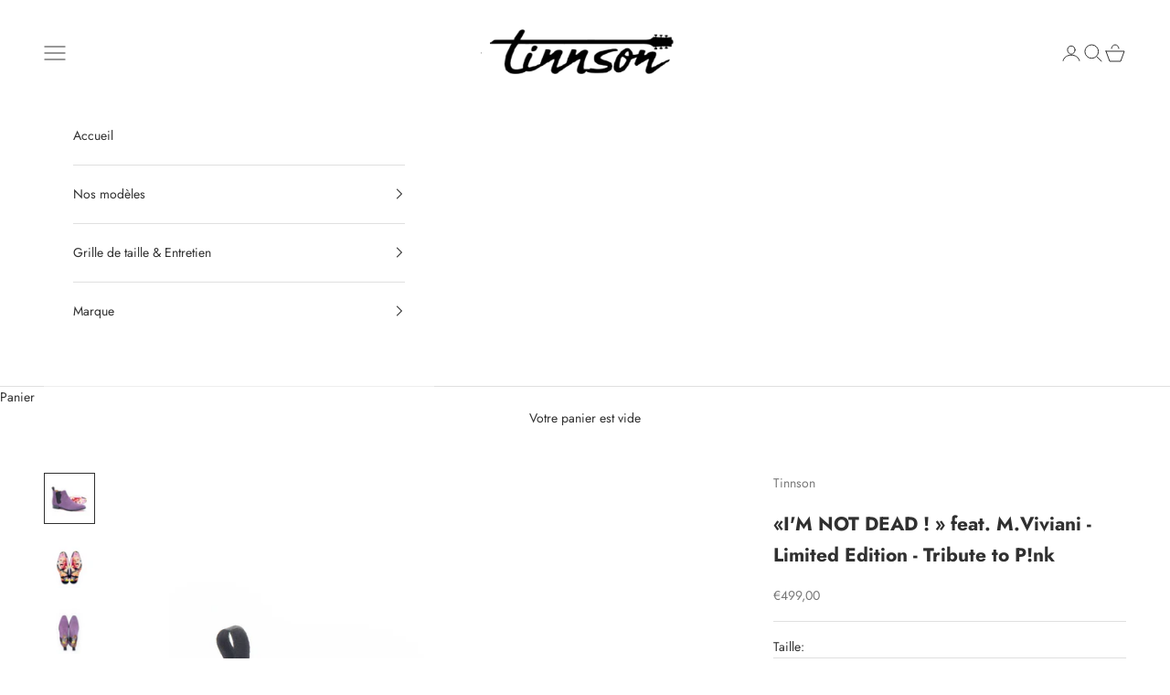

--- FILE ---
content_type: text/html; charset=utf-8
request_url: https://www.tinnson.com/products/copie-de-im-not-dead-feat-m-viviani-limited-edition
body_size: 25618
content:
<!doctype html>

<html lang="fr" dir="ltr">
  <head>
    <meta charset="utf-8">
    <meta name="viewport" content="width=device-width, initial-scale=1.0, height=device-height, minimum-scale=1.0, maximum-scale=5.0">

    <title>«I&#39;M NOT DEAD ! » feat. M.Viviani - Limited Edition - Tribute to P!nk</title><meta name="description" content="«I&#39;M NOT DEAD ! » - Hommage à P!nk Ce produit n&#39;est pas un produit sous licence. Forme épurée avec coloris laser/noir  Edition Limitée à 25 exemplaires numérotés disponibles immédiatement Une fois les 25 premières paires vendues, disponible en pré-commande (livraison sous 8 semaines).  Chelsea boots femme haut de gamme"><link rel="canonical" href="https://www.tinnson.com/products/copie-de-im-not-dead-feat-m-viviani-limited-edition"><link rel="preconnect" href="https://fonts.shopifycdn.com" crossorigin><link rel="preload" href="//www.tinnson.com/cdn/fonts/jost/jost_n4.d47a1b6347ce4a4c9f437608011273009d91f2b7.woff2" as="font" type="font/woff2" crossorigin><link rel="preload" href="//www.tinnson.com/cdn/fonts/jost/jost_n4.d47a1b6347ce4a4c9f437608011273009d91f2b7.woff2" as="font" type="font/woff2" crossorigin><meta property="og:type" content="product">
  <meta property="og:title" content="«I&#39;M NOT DEAD ! » feat. M.Viviani - Limited Edition - Tribute to P!nk">
  <meta property="product:price:amount" content="499,00">
  <meta property="product:price:currency" content="EUR"><meta property="og:image" content="http://www.tinnson.com/cdn/shop/files/Tinnson_37.jpg?v=1715848213&width=2048">
  <meta property="og:image:secure_url" content="https://www.tinnson.com/cdn/shop/files/Tinnson_37.jpg?v=1715848213&width=2048">
  <meta property="og:image:width" content="2126">
  <meta property="og:image:height" content="2126"><meta property="og:description" content="«I&#39;M NOT DEAD ! » - Hommage à P!nk Ce produit n&#39;est pas un produit sous licence. Forme épurée avec coloris laser/noir  Edition Limitée à 25 exemplaires numérotés disponibles immédiatement Une fois les 25 premières paires vendues, disponible en pré-commande (livraison sous 8 semaines).  Chelsea boots femme haut de gamme"><meta property="og:url" content="https://www.tinnson.com/products/copie-de-im-not-dead-feat-m-viviani-limited-edition">
<meta property="og:site_name" content="Tinnson"><meta name="twitter:card" content="summary"><meta name="twitter:title" content="«I&#39;M NOT DEAD ! » feat. M.Viviani - Limited Edition - Tribute to P!nk">
  <meta name="twitter:description" content="«I&#39;M NOT DEAD ! » - Hommage à P!nk Ce produit n&#39;est pas un produit sous licence. Forme épurée avec coloris laser/noir  Edition Limitée à 25 exemplaires numérotés disponibles immédiatement Une fois les 25 premières paires vendues, disponible en pré-commande (livraison sous 8 semaines).  Chelsea boots femme haut de gamme en cuir de veau velour ref : 302 Chaussures en cuir de veau velour Laser de qualité avec élastique noir en forme de guitare Forme « TiNNSON ROCK »: harmonieuse, épurée et typée Elastique en forme de guitare fender Doublure intégrale en veau naturel avec coussin de mousse sous le talon pour un maximum de confort Semelle cousue blake Epaisseur de semelle: 30MM au talon et 7MM à l’avant Insert caoutchouc dans le talon pour améliorer le confort et la souplesse Logo guitare électrique brodé ton sur ton sur la tige, à hauteur du talon Semelle intérieur &amp;amp; extérieure imprimée avec l&#39;oeuvre"><meta name="twitter:image" content="https://www.tinnson.com/cdn/shop/files/Tinnson_37.jpg?crop=center&height=1200&v=1715848213&width=1200">
  <meta name="twitter:image:alt" content=""><script async crossorigin fetchpriority="high" src="/cdn/shopifycloud/importmap-polyfill/es-modules-shim.2.4.0.js"></script>
<script type="application/ld+json">{"@context":"http:\/\/schema.org\/","@id":"\/products\/copie-de-im-not-dead-feat-m-viviani-limited-edition#product","@type":"ProductGroup","brand":{"@type":"Brand","name":"Tinnson"},"category":"Chaussures","description":"«I'M NOT DEAD ! » - Hommage à P!nk \nCe produit n'est pas un produit sous licence.\nForme épurée avec coloris laser\/noir \nEdition Limitée à 25 exemplaires numérotés disponibles immédiatement\nUne fois les 25 premières paires vendues, disponible en pré-commande (livraison sous 8 semaines). \nChelsea boots femme haut de gamme en cuir de veau velour\nref : 302\n\nChaussures en cuir de veau velour Laser de qualité avec élastique noir en forme de guitare\nForme « TiNNSON ROCK »: harmonieuse, épurée et typée\nElastique en forme de guitare fender\nDoublure intégrale en veau naturel avec coussin de mousse sous le talon pour un maximum de confort\nSemelle cousue blake\n\nEpaisseur de semelle: 30MM au talon et 7MM à l’avant\nInsert caoutchouc dans le talon pour améliorer le confort et la souplesse\nLogo guitare électrique brodé ton sur ton sur la tige, à hauteur du talon\nSemelle intérieur \u0026amp; extérieure imprimée avec l'oeuvre de M. Viviani \n\nFabriquée à la main dans un atelier familial spécialisé (3 générations) au Portugal\nNotre mission c’est de proposer une boots confortable, élégante et de la meilleure qualité possible: choix des matières et fabrication dans un atelier – 6 personnes –  spécialisé dans l’excellence bottière. Tout d’abord nos doublures sont intégralement faites de veau naturel, la matière noble du haut-de-gamme. Nous avons choisi le veau pour sa résistance à long terme et pour la douceur de sa texture qui procure un confort immédiat au pied. La tenue du veau contribue grandement au maintien du pied et à la durée de vie de la boots. La semelle tout cuir est cousue pour garantir la longévité de la boots. Nous sélectionnons nos cuirs auprès des meilleures tanneries européennes.\nLa chelsea boots NANCY est directement inspirée des bottines des années 60: forme épurée en veau velours \nPointures disponibles: du 36 au 41       \nEntretien: brossage régulier avec une brosse à daim. Ne pas hésiter à faire poser un patin caoutchouc à l’avant pour protéger la semelle cuir.  \nPour sélectionner la bonne pointure reportez-vous au tableau de l’onglet\n ","hasVariant":[{"@id":"\/products\/copie-de-im-not-dead-feat-m-viviani-limited-edition?variant=46490876182857#variant","@type":"Product","image":"https:\/\/www.tinnson.com\/cdn\/shop\/files\/Tinnson_37.jpg?v=1715848213\u0026width=1920","name":"«I'M NOT DEAD ! » feat. M.Viviani - Limited Edition - Tribute to P!nk - 37","offers":{"@id":"\/products\/copie-de-im-not-dead-feat-m-viviani-limited-edition?variant=46490876182857#offer","@type":"Offer","availability":"http:\/\/schema.org\/InStock","price":"499.00","priceCurrency":"EUR","url":"https:\/\/www.tinnson.com\/products\/copie-de-im-not-dead-feat-m-viviani-limited-edition?variant=46490876182857"}},{"@id":"\/products\/copie-de-im-not-dead-feat-m-viviani-limited-edition?variant=46490876215625#variant","@type":"Product","image":"https:\/\/www.tinnson.com\/cdn\/shop\/files\/Tinnson_37.jpg?v=1715848213\u0026width=1920","name":"«I'M NOT DEAD ! » feat. M.Viviani - Limited Edition - Tribute to P!nk - 38","offers":{"@id":"\/products\/copie-de-im-not-dead-feat-m-viviani-limited-edition?variant=46490876215625#offer","@type":"Offer","availability":"http:\/\/schema.org\/InStock","price":"499.00","priceCurrency":"EUR","url":"https:\/\/www.tinnson.com\/products\/copie-de-im-not-dead-feat-m-viviani-limited-edition?variant=46490876215625"}},{"@id":"\/products\/copie-de-im-not-dead-feat-m-viviani-limited-edition?variant=46490876248393#variant","@type":"Product","image":"https:\/\/www.tinnson.com\/cdn\/shop\/files\/Tinnson_37.jpg?v=1715848213\u0026width=1920","name":"«I'M NOT DEAD ! » feat. M.Viviani - Limited Edition - Tribute to P!nk - 39","offers":{"@id":"\/products\/copie-de-im-not-dead-feat-m-viviani-limited-edition?variant=46490876248393#offer","@type":"Offer","availability":"http:\/\/schema.org\/InStock","price":"499.00","priceCurrency":"EUR","url":"https:\/\/www.tinnson.com\/products\/copie-de-im-not-dead-feat-m-viviani-limited-edition?variant=46490876248393"}},{"@id":"\/products\/copie-de-im-not-dead-feat-m-viviani-limited-edition?variant=46490844627273#variant","@type":"Product","image":"https:\/\/www.tinnson.com\/cdn\/shop\/files\/Tinnson_37.jpg?v=1715848213\u0026width=1920","name":"«I'M NOT DEAD ! » feat. M.Viviani - Limited Edition - Tribute to P!nk - 40","offers":{"@id":"\/products\/copie-de-im-not-dead-feat-m-viviani-limited-edition?variant=46490844627273#offer","@type":"Offer","availability":"http:\/\/schema.org\/InStock","price":"499.00","priceCurrency":"EUR","url":"https:\/\/www.tinnson.com\/products\/copie-de-im-not-dead-feat-m-viviani-limited-edition?variant=46490844627273"}},{"@id":"\/products\/copie-de-im-not-dead-feat-m-viviani-limited-edition?variant=46490884571465#variant","@type":"Product","image":"https:\/\/www.tinnson.com\/cdn\/shop\/files\/Tinnson_37.jpg?v=1715848213\u0026width=1920","name":"«I'M NOT DEAD ! » feat. M.Viviani - Limited Edition - Tribute to P!nk - 36","offers":{"@id":"\/products\/copie-de-im-not-dead-feat-m-viviani-limited-edition?variant=46490884571465#offer","@type":"Offer","availability":"http:\/\/schema.org\/InStock","price":"499.00","priceCurrency":"EUR","url":"https:\/\/www.tinnson.com\/products\/copie-de-im-not-dead-feat-m-viviani-limited-edition?variant=46490884571465"}}],"name":"«I'M NOT DEAD ! » feat. M.Viviani - Limited Edition - Tribute to P!nk","productGroupID":"8362919461193","url":"https:\/\/www.tinnson.com\/products\/copie-de-im-not-dead-feat-m-viviani-limited-edition"}</script><script type="application/ld+json">
  {
    "@context": "https://schema.org",
    "@type": "BreadcrumbList",
    "itemListElement": [{
        "@type": "ListItem",
        "position": 1,
        "name": "Accueil",
        "item": "https://www.tinnson.com"
      },{
            "@type": "ListItem",
            "position": 2,
            "name": "«I'M NOT DEAD ! » feat. M.Viviani - Limited Edition - Tribute to P!nk",
            "item": "https://www.tinnson.com/products/copie-de-im-not-dead-feat-m-viviani-limited-edition"
          }]
  }
</script><style>/* Typography (heading) */
  @font-face {
  font-family: Jost;
  font-weight: 400;
  font-style: normal;
  font-display: fallback;
  src: url("//www.tinnson.com/cdn/fonts/jost/jost_n4.d47a1b6347ce4a4c9f437608011273009d91f2b7.woff2") format("woff2"),
       url("//www.tinnson.com/cdn/fonts/jost/jost_n4.791c46290e672b3f85c3d1c651ef2efa3819eadd.woff") format("woff");
}

@font-face {
  font-family: Jost;
  font-weight: 400;
  font-style: italic;
  font-display: fallback;
  src: url("//www.tinnson.com/cdn/fonts/jost/jost_i4.b690098389649750ada222b9763d55796c5283a5.woff2") format("woff2"),
       url("//www.tinnson.com/cdn/fonts/jost/jost_i4.fd766415a47e50b9e391ae7ec04e2ae25e7e28b0.woff") format("woff");
}

/* Typography (body) */
  @font-face {
  font-family: Jost;
  font-weight: 400;
  font-style: normal;
  font-display: fallback;
  src: url("//www.tinnson.com/cdn/fonts/jost/jost_n4.d47a1b6347ce4a4c9f437608011273009d91f2b7.woff2") format("woff2"),
       url("//www.tinnson.com/cdn/fonts/jost/jost_n4.791c46290e672b3f85c3d1c651ef2efa3819eadd.woff") format("woff");
}

@font-face {
  font-family: Jost;
  font-weight: 400;
  font-style: italic;
  font-display: fallback;
  src: url("//www.tinnson.com/cdn/fonts/jost/jost_i4.b690098389649750ada222b9763d55796c5283a5.woff2") format("woff2"),
       url("//www.tinnson.com/cdn/fonts/jost/jost_i4.fd766415a47e50b9e391ae7ec04e2ae25e7e28b0.woff") format("woff");
}

@font-face {
  font-family: Jost;
  font-weight: 700;
  font-style: normal;
  font-display: fallback;
  src: url("//www.tinnson.com/cdn/fonts/jost/jost_n7.921dc18c13fa0b0c94c5e2517ffe06139c3615a3.woff2") format("woff2"),
       url("//www.tinnson.com/cdn/fonts/jost/jost_n7.cbfc16c98c1e195f46c536e775e4e959c5f2f22b.woff") format("woff");
}

@font-face {
  font-family: Jost;
  font-weight: 700;
  font-style: italic;
  font-display: fallback;
  src: url("//www.tinnson.com/cdn/fonts/jost/jost_i7.d8201b854e41e19d7ed9b1a31fe4fe71deea6d3f.woff2") format("woff2"),
       url("//www.tinnson.com/cdn/fonts/jost/jost_i7.eae515c34e26b6c853efddc3fc0c552e0de63757.woff") format("woff");
}

:root {
    /* Container */
    --container-max-width: 100%;
    --container-xxs-max-width: 27.5rem; /* 440px */
    --container-xs-max-width: 42.5rem; /* 680px */
    --container-sm-max-width: 61.25rem; /* 980px */
    --container-md-max-width: 71.875rem; /* 1150px */
    --container-lg-max-width: 78.75rem; /* 1260px */
    --container-xl-max-width: 85rem; /* 1360px */
    --container-gutter: 1.25rem;

    --section-vertical-spacing: 2rem;
    --section-vertical-spacing-tight:2rem;

    --section-stack-gap:1.5rem;
    --section-stack-gap-tight:1.5rem;

    /* Form settings */
    --form-gap: 1.25rem; /* Gap between fieldset and submit button */
    --fieldset-gap: 1rem; /* Gap between each form input within a fieldset */
    --form-control-gap: 0.625rem; /* Gap between input and label (ignored for floating label) */
    --checkbox-control-gap: 0.75rem; /* Horizontal gap between checkbox and its associated label */
    --input-padding-block: 0.65rem; /* Vertical padding for input, textarea and native select */
    --input-padding-inline: 0.8rem; /* Horizontal padding for input, textarea and native select */
    --checkbox-size: 0.875rem; /* Size (width and height) for checkbox */

    /* Other sizes */
    --sticky-area-height: calc(var(--announcement-bar-is-sticky, 0) * var(--announcement-bar-height, 0px) + var(--header-is-sticky, 0) * var(--header-is-visible, 1) * var(--header-height, 0px));

    /* RTL support */
    --transform-logical-flip: 1;
    --transform-origin-start: left;
    --transform-origin-end: right;

    /**
     * ---------------------------------------------------------------------
     * TYPOGRAPHY
     * ---------------------------------------------------------------------
     */

    /* Font properties */
    --heading-font-family: Jost, sans-serif;
    --heading-font-weight: 400;
    --heading-font-style: normal;
    --heading-text-transform: uppercase;
    --heading-letter-spacing: 0.18em;
    --text-font-family: Jost, sans-serif;
    --text-font-weight: 400;
    --text-font-style: normal;
    --text-letter-spacing: 0.0em;
    --button-font: var(--text-font-style) var(--text-font-weight) var(--text-sm) / 1.65 var(--text-font-family);
    --button-text-transform: uppercase;
    --button-letter-spacing: 0.18em;

    /* Font sizes */--text-heading-size-factor: 1;
    --text-h1: max(0.6875rem, clamp(1.375rem, 1.146341463414634rem + 0.975609756097561vw, 2rem) * var(--text-heading-size-factor));
    --text-h2: max(0.6875rem, clamp(1.25rem, 1.0670731707317074rem + 0.7804878048780488vw, 1.75rem) * var(--text-heading-size-factor));
    --text-h3: max(0.6875rem, clamp(1.125rem, 1.0335365853658536rem + 0.3902439024390244vw, 1.375rem) * var(--text-heading-size-factor));
    --text-h4: max(0.6875rem, clamp(1rem, 0.9542682926829268rem + 0.1951219512195122vw, 1.125rem) * var(--text-heading-size-factor));
    --text-h5: calc(0.875rem * var(--text-heading-size-factor));
    --text-h6: calc(0.75rem * var(--text-heading-size-factor));

    --text-xs: 0.75rem;
    --text-sm: 0.8125rem;
    --text-base: 0.875rem;
    --text-lg: 1.0rem;
    --text-xl: 1.125rem;

    /* Rounded variables (used for border radius) */
    --rounded-full: 9999px;
    --button-border-radius: 0.0rem;
    --input-border-radius: 0.0rem;

    /* Box shadow */
    --shadow-sm: 0 2px 8px rgb(0 0 0 / 0.05);
    --shadow: 0 5px 15px rgb(0 0 0 / 0.05);
    --shadow-md: 0 5px 30px rgb(0 0 0 / 0.05);
    --shadow-block: px px px rgb(var(--text-primary) / 0.0);

    /**
     * ---------------------------------------------------------------------
     * OTHER
     * ---------------------------------------------------------------------
     */

    --checkmark-svg-url: url(//www.tinnson.com/cdn/shop/t/7/assets/checkmark.svg?v=77552481021870063511727864716);
    --cursor-zoom-in-svg-url: url(//www.tinnson.com/cdn/shop/t/7/assets/cursor-zoom-in.svg?v=31744706887206012901727770768);
  }

  [dir="rtl"]:root {
    /* RTL support */
    --transform-logical-flip: -1;
    --transform-origin-start: right;
    --transform-origin-end: left;
  }

  @media screen and (min-width: 700px) {
    :root {
      /* Typography (font size) */
      --text-xs: 0.75rem;
      --text-sm: 0.8125rem;
      --text-base: 0.875rem;
      --text-lg: 1.0rem;
      --text-xl: 1.25rem;

      /* Spacing settings */
      --container-gutter: 2rem;
    }
  }

  @media screen and (min-width: 1000px) {
    :root {
      /* Spacing settings */
      --container-gutter: 3rem;

      --section-vertical-spacing: 3rem;
      --section-vertical-spacing-tight: 3rem;

      --section-stack-gap:2.25rem;
      --section-stack-gap-tight:2.25rem;
    }
  }:root {/* Overlay used for modal */
    --page-overlay: 0 0 0 / 0.4;

    /* We use the first scheme background as default */
    --page-background: ;

    /* Product colors */
    --on-sale-text: 227 44 43;
    --on-sale-badge-background: 227 44 43;
    --on-sale-badge-text: 255 255 255;
    --sold-out-badge-background: 239 239 239;
    --sold-out-badge-text: 0 0 0 / 0.65;
    --custom-badge-background: 28 28 28;
    --custom-badge-text: 255 255 255;
    --star-color: 28 28 28;

    /* Status colors */
    --success-background: 212 227 203;
    --success-text: 48 122 7;
    --warning-background: 253 241 224;
    --warning-text: 237 138 0;
    --error-background: 243 204 204;
    --error-text: 203 43 43;
  }.color-scheme--scheme-1 {
      /* Color settings */--accent: 28 28 28;
      --text-color: 48 48 48;
      --background: 255 255 255 / 1.0;
      --background-without-opacity: 255 255 255;
      --background-gradient: ;--border-color: 224 224 224;/* Button colors */
      --button-background: 28 28 28;
      --button-text-color: 255 255 255;

      /* Circled buttons */
      --circle-button-background: 28 28 28;
      --circle-button-text-color: 255 255 255;
    }.shopify-section:has(.section-spacing.color-scheme--bg-54922f2e920ba8346f6dc0fba343d673) + .shopify-section:has(.section-spacing.color-scheme--bg-54922f2e920ba8346f6dc0fba343d673:not(.bordered-section)) .section-spacing {
      padding-block-start: 0;
    }.color-scheme--scheme-2 {
      /* Color settings */--accent: 245 219 139;
      --text-color: 48 48 48;
      --background: 255 255 255 / 1.0;
      --background-without-opacity: 255 255 255;
      --background-gradient: ;--border-color: 224 224 224;/* Button colors */
      --button-background: 245 219 139;
      --button-text-color: 48 48 48;

      /* Circled buttons */
      --circle-button-background: 28 28 28;
      --circle-button-text-color: 245 219 139;
    }.shopify-section:has(.section-spacing.color-scheme--bg-54922f2e920ba8346f6dc0fba343d673) + .shopify-section:has(.section-spacing.color-scheme--bg-54922f2e920ba8346f6dc0fba343d673:not(.bordered-section)) .section-spacing {
      padding-block-start: 0;
    }.color-scheme--scheme-3 {
      /* Color settings */--accent: 255 255 255;
      --text-color: 255 255 255;
      --background: 28 28 28 / 1.0;
      --background-without-opacity: 28 28 28;
      --background-gradient: ;--border-color: 62 62 62;/* Button colors */
      --button-background: 255 255 255;
      --button-text-color: 28 28 28;

      /* Circled buttons */
      --circle-button-background: 255 255 255;
      --circle-button-text-color: 28 28 28;
    }.shopify-section:has(.section-spacing.color-scheme--bg-c1f8cb21047e4797e94d0969dc5d1e44) + .shopify-section:has(.section-spacing.color-scheme--bg-c1f8cb21047e4797e94d0969dc5d1e44:not(.bordered-section)) .section-spacing {
      padding-block-start: 0;
    }.color-scheme--scheme-4 {
      /* Color settings */--accent: 255 255 255;
      --text-color: 255 255 255;
      --background: 0 0 0 / 0.0;
      --background-without-opacity: 0 0 0;
      --background-gradient: ;--border-color: 255 255 255;/* Button colors */
      --button-background: 255 255 255;
      --button-text-color: 28 28 28;

      /* Circled buttons */
      --circle-button-background: 255 255 255;
      --circle-button-text-color: 28 28 28;
    }.shopify-section:has(.section-spacing.color-scheme--bg-3671eee015764974ee0aef1536023e0f) + .shopify-section:has(.section-spacing.color-scheme--bg-3671eee015764974ee0aef1536023e0f:not(.bordered-section)) .section-spacing {
      padding-block-start: 0;
    }.color-scheme--dialog {
      /* Color settings */--accent: 245 219 139;
      --text-color: 48 48 48;
      --background: 255 255 255 / 1.0;
      --background-without-opacity: 255 255 255;
      --background-gradient: ;--border-color: 224 224 224;/* Button colors */
      --button-background: 245 219 139;
      --button-text-color: 48 48 48;

      /* Circled buttons */
      --circle-button-background: 28 28 28;
      --circle-button-text-color: 245 219 139;
    }
</style><script>
  // This allows to expose several variables to the global scope, to be used in scripts
  window.themeVariables = {
    settings: {
      showPageTransition: null,
      pageType: "product",
      moneyFormat: "€{{amount_with_comma_separator}}",
      moneyWithCurrencyFormat: "€{{amount_with_comma_separator}} EUR",
      currencyCodeEnabled: false,
      cartType: "drawer",
      staggerMenuApparition: true
    },

    strings: {
      addedToCart: "Produit ajouté au panier !",
      closeGallery: "Fermer la galerie",
      zoomGallery: "Zoomer sur l\u0026#39;image",
      errorGallery: "L\u0026#39;image ne peut pas etre chargée",
      shippingEstimatorNoResults: "Nous ne livrons pas à votre adresse.",
      shippingEstimatorOneResult: "Il y a un résultat pour votre adresse :",
      shippingEstimatorMultipleResults: "Il y a plusieurs résultats pour votre adresse :",
      shippingEstimatorError: "Impossible d\u0026#39;estimer les frais de livraison :",
      next: "Suivant",
      previous: "Précédent"
    },

    mediaQueries: {
      'sm': 'screen and (min-width: 700px)',
      'md': 'screen and (min-width: 1000px)',
      'lg': 'screen and (min-width: 1150px)',
      'xl': 'screen and (min-width: 1400px)',
      '2xl': 'screen and (min-width: 1600px)',
      'sm-max': 'screen and (max-width: 699px)',
      'md-max': 'screen and (max-width: 999px)',
      'lg-max': 'screen and (max-width: 1149px)',
      'xl-max': 'screen and (max-width: 1399px)',
      '2xl-max': 'screen and (max-width: 1599px)',
      'motion-safe': '(prefers-reduced-motion: no-preference)',
      'motion-reduce': '(prefers-reduced-motion: reduce)',
      'supports-hover': 'screen and (pointer: fine)',
      'supports-touch': 'screen and (hover: none)'
    }
  };</script><script>
      if (!(HTMLScriptElement.supports && HTMLScriptElement.supports('importmap'))) {
        const importMapPolyfill = document.createElement('script');
        importMapPolyfill.async = true;
        importMapPolyfill.src = "//www.tinnson.com/cdn/shop/t/7/assets/es-module-shims.min.js?v=140375185335194536761727770754";

        document.head.appendChild(importMapPolyfill);
      }
    </script>

    <script type="importmap">{
        "imports": {
          "vendor": "//www.tinnson.com/cdn/shop/t/7/assets/vendor.min.js?v=97444456987200009421727770754",
          "theme": "//www.tinnson.com/cdn/shop/t/7/assets/theme.js?v=77099638235748418721729610259",
          "photoswipe": "//www.tinnson.com/cdn/shop/t/7/assets/photoswipe.min.js?v=13374349288281597431727770754"
        }
      }
    </script>

    <script type="module" src="//www.tinnson.com/cdn/shop/t/7/assets/vendor.min.js?v=97444456987200009421727770754"></script>
    <script type="module" src="//www.tinnson.com/cdn/shop/t/7/assets/theme.js?v=77099638235748418721729610259"></script>

    <script>window.performance && window.performance.mark && window.performance.mark('shopify.content_for_header.start');</script><meta id="shopify-digital-wallet" name="shopify-digital-wallet" content="/61856972951/digital_wallets/dialog">
<meta name="shopify-checkout-api-token" content="d32923c3e503b8707a70a85debb571b5">
<meta id="in-context-paypal-metadata" data-shop-id="61856972951" data-venmo-supported="false" data-environment="production" data-locale="fr_FR" data-paypal-v4="true" data-currency="EUR">
<link rel="alternate" hreflang="x-default" href="https://www.tinnson.com/products/copie-de-im-not-dead-feat-m-viviani-limited-edition">
<link rel="alternate" hreflang="fr" href="https://www.tinnson.com/products/copie-de-im-not-dead-feat-m-viviani-limited-edition">
<link rel="alternate" hreflang="en" href="https://www.tinnson.com/en/products/copie-de-im-not-dead-feat-m-viviani-limited-edition">
<link rel="alternate" type="application/json+oembed" href="https://www.tinnson.com/products/copie-de-im-not-dead-feat-m-viviani-limited-edition.oembed">
<script async="async" src="/checkouts/internal/preloads.js?locale=fr-FR"></script>
<script id="shopify-features" type="application/json">{"accessToken":"d32923c3e503b8707a70a85debb571b5","betas":["rich-media-storefront-analytics"],"domain":"www.tinnson.com","predictiveSearch":true,"shopId":61856972951,"locale":"fr"}</script>
<script>var Shopify = Shopify || {};
Shopify.shop = "tinnson.myshopify.com";
Shopify.locale = "fr";
Shopify.currency = {"active":"EUR","rate":"1.0"};
Shopify.country = "FR";
Shopify.theme = {"name":"Nouveau Tinnson Prestige","id":165821284681,"schema_name":"Prestige","schema_version":"10.4.0","theme_store_id":855,"role":"main"};
Shopify.theme.handle = "null";
Shopify.theme.style = {"id":null,"handle":null};
Shopify.cdnHost = "www.tinnson.com/cdn";
Shopify.routes = Shopify.routes || {};
Shopify.routes.root = "/";</script>
<script type="module">!function(o){(o.Shopify=o.Shopify||{}).modules=!0}(window);</script>
<script>!function(o){function n(){var o=[];function n(){o.push(Array.prototype.slice.apply(arguments))}return n.q=o,n}var t=o.Shopify=o.Shopify||{};t.loadFeatures=n(),t.autoloadFeatures=n()}(window);</script>
<script id="shop-js-analytics" type="application/json">{"pageType":"product"}</script>
<script defer="defer" async type="module" src="//www.tinnson.com/cdn/shopifycloud/shop-js/modules/v2/client.init-shop-cart-sync_CfnabTz1.fr.esm.js"></script>
<script defer="defer" async type="module" src="//www.tinnson.com/cdn/shopifycloud/shop-js/modules/v2/chunk.common_1HJ87NEU.esm.js"></script>
<script defer="defer" async type="module" src="//www.tinnson.com/cdn/shopifycloud/shop-js/modules/v2/chunk.modal_BHK_cQfO.esm.js"></script>
<script type="module">
  await import("//www.tinnson.com/cdn/shopifycloud/shop-js/modules/v2/client.init-shop-cart-sync_CfnabTz1.fr.esm.js");
await import("//www.tinnson.com/cdn/shopifycloud/shop-js/modules/v2/chunk.common_1HJ87NEU.esm.js");
await import("//www.tinnson.com/cdn/shopifycloud/shop-js/modules/v2/chunk.modal_BHK_cQfO.esm.js");

  window.Shopify.SignInWithShop?.initShopCartSync?.({"fedCMEnabled":true,"windoidEnabled":true});

</script>
<script>(function() {
  var isLoaded = false;
  function asyncLoad() {
    if (isLoaded) return;
    isLoaded = true;
    var urls = ["\/\/cdn.shopify.com\/proxy\/f64e694a0f5a604b9acc5d3a94ac13c6fa6b37c5cd9210bef38902795dfdea6c\/static.cdn.printful.com\/static\/js\/external\/shopify-product-customizer.js?v=0.28\u0026shop=tinnson.myshopify.com\u0026sp-cache-control=cHVibGljLCBtYXgtYWdlPTkwMA","https:\/\/cdn.nfcube.com\/instafeed-2d8eb23eaed17885feea43984c83b90d.js?shop=tinnson.myshopify.com"];
    for (var i = 0; i < urls.length; i++) {
      var s = document.createElement('script');
      s.type = 'text/javascript';
      s.async = true;
      s.src = urls[i];
      var x = document.getElementsByTagName('script')[0];
      x.parentNode.insertBefore(s, x);
    }
  };
  if(window.attachEvent) {
    window.attachEvent('onload', asyncLoad);
  } else {
    window.addEventListener('load', asyncLoad, false);
  }
})();</script>
<script id="__st">var __st={"a":61856972951,"offset":3600,"reqid":"77148c77-6b54-4557-a005-be311b809815-1769546821","pageurl":"www.tinnson.com\/products\/copie-de-im-not-dead-feat-m-viviani-limited-edition","u":"d385daa2b7b3","p":"product","rtyp":"product","rid":8362919461193};</script>
<script>window.ShopifyPaypalV4VisibilityTracking = true;</script>
<script id="captcha-bootstrap">!function(){'use strict';const t='contact',e='account',n='new_comment',o=[[t,t],['blogs',n],['comments',n],[t,'customer']],c=[[e,'customer_login'],[e,'guest_login'],[e,'recover_customer_password'],[e,'create_customer']],r=t=>t.map((([t,e])=>`form[action*='/${t}']:not([data-nocaptcha='true']) input[name='form_type'][value='${e}']`)).join(','),a=t=>()=>t?[...document.querySelectorAll(t)].map((t=>t.form)):[];function s(){const t=[...o],e=r(t);return a(e)}const i='password',u='form_key',d=['recaptcha-v3-token','g-recaptcha-response','h-captcha-response',i],f=()=>{try{return window.sessionStorage}catch{return}},m='__shopify_v',_=t=>t.elements[u];function p(t,e,n=!1){try{const o=window.sessionStorage,c=JSON.parse(o.getItem(e)),{data:r}=function(t){const{data:e,action:n}=t;return t[m]||n?{data:e,action:n}:{data:t,action:n}}(c);for(const[e,n]of Object.entries(r))t.elements[e]&&(t.elements[e].value=n);n&&o.removeItem(e)}catch(o){console.error('form repopulation failed',{error:o})}}const l='form_type',E='cptcha';function T(t){t.dataset[E]=!0}const w=window,h=w.document,L='Shopify',v='ce_forms',y='captcha';let A=!1;((t,e)=>{const n=(g='f06e6c50-85a8-45c8-87d0-21a2b65856fe',I='https://cdn.shopify.com/shopifycloud/storefront-forms-hcaptcha/ce_storefront_forms_captcha_hcaptcha.v1.5.2.iife.js',D={infoText:'Protégé par hCaptcha',privacyText:'Confidentialité',termsText:'Conditions'},(t,e,n)=>{const o=w[L][v],c=o.bindForm;if(c)return c(t,g,e,D).then(n);var r;o.q.push([[t,g,e,D],n]),r=I,A||(h.body.append(Object.assign(h.createElement('script'),{id:'captcha-provider',async:!0,src:r})),A=!0)});var g,I,D;w[L]=w[L]||{},w[L][v]=w[L][v]||{},w[L][v].q=[],w[L][y]=w[L][y]||{},w[L][y].protect=function(t,e){n(t,void 0,e),T(t)},Object.freeze(w[L][y]),function(t,e,n,w,h,L){const[v,y,A,g]=function(t,e,n){const i=e?o:[],u=t?c:[],d=[...i,...u],f=r(d),m=r(i),_=r(d.filter((([t,e])=>n.includes(e))));return[a(f),a(m),a(_),s()]}(w,h,L),I=t=>{const e=t.target;return e instanceof HTMLFormElement?e:e&&e.form},D=t=>v().includes(t);t.addEventListener('submit',(t=>{const e=I(t);if(!e)return;const n=D(e)&&!e.dataset.hcaptchaBound&&!e.dataset.recaptchaBound,o=_(e),c=g().includes(e)&&(!o||!o.value);(n||c)&&t.preventDefault(),c&&!n&&(function(t){try{if(!f())return;!function(t){const e=f();if(!e)return;const n=_(t);if(!n)return;const o=n.value;o&&e.removeItem(o)}(t);const e=Array.from(Array(32),(()=>Math.random().toString(36)[2])).join('');!function(t,e){_(t)||t.append(Object.assign(document.createElement('input'),{type:'hidden',name:u})),t.elements[u].value=e}(t,e),function(t,e){const n=f();if(!n)return;const o=[...t.querySelectorAll(`input[type='${i}']`)].map((({name:t})=>t)),c=[...d,...o],r={};for(const[a,s]of new FormData(t).entries())c.includes(a)||(r[a]=s);n.setItem(e,JSON.stringify({[m]:1,action:t.action,data:r}))}(t,e)}catch(e){console.error('failed to persist form',e)}}(e),e.submit())}));const S=(t,e)=>{t&&!t.dataset[E]&&(n(t,e.some((e=>e===t))),T(t))};for(const o of['focusin','change'])t.addEventListener(o,(t=>{const e=I(t);D(e)&&S(e,y())}));const B=e.get('form_key'),M=e.get(l),P=B&&M;t.addEventListener('DOMContentLoaded',(()=>{const t=y();if(P)for(const e of t)e.elements[l].value===M&&p(e,B);[...new Set([...A(),...v().filter((t=>'true'===t.dataset.shopifyCaptcha))])].forEach((e=>S(e,t)))}))}(h,new URLSearchParams(w.location.search),n,t,e,['guest_login'])})(!0,!0)}();</script>
<script integrity="sha256-4kQ18oKyAcykRKYeNunJcIwy7WH5gtpwJnB7kiuLZ1E=" data-source-attribution="shopify.loadfeatures" defer="defer" src="//www.tinnson.com/cdn/shopifycloud/storefront/assets/storefront/load_feature-a0a9edcb.js" crossorigin="anonymous"></script>
<script data-source-attribution="shopify.dynamic_checkout.dynamic.init">var Shopify=Shopify||{};Shopify.PaymentButton=Shopify.PaymentButton||{isStorefrontPortableWallets:!0,init:function(){window.Shopify.PaymentButton.init=function(){};var t=document.createElement("script");t.src="https://www.tinnson.com/cdn/shopifycloud/portable-wallets/latest/portable-wallets.fr.js",t.type="module",document.head.appendChild(t)}};
</script>
<script data-source-attribution="shopify.dynamic_checkout.buyer_consent">
  function portableWalletsHideBuyerConsent(e){var t=document.getElementById("shopify-buyer-consent"),n=document.getElementById("shopify-subscription-policy-button");t&&n&&(t.classList.add("hidden"),t.setAttribute("aria-hidden","true"),n.removeEventListener("click",e))}function portableWalletsShowBuyerConsent(e){var t=document.getElementById("shopify-buyer-consent"),n=document.getElementById("shopify-subscription-policy-button");t&&n&&(t.classList.remove("hidden"),t.removeAttribute("aria-hidden"),n.addEventListener("click",e))}window.Shopify?.PaymentButton&&(window.Shopify.PaymentButton.hideBuyerConsent=portableWalletsHideBuyerConsent,window.Shopify.PaymentButton.showBuyerConsent=portableWalletsShowBuyerConsent);
</script>
<script data-source-attribution="shopify.dynamic_checkout.cart.bootstrap">document.addEventListener("DOMContentLoaded",(function(){function t(){return document.querySelector("shopify-accelerated-checkout-cart, shopify-accelerated-checkout")}if(t())Shopify.PaymentButton.init();else{new MutationObserver((function(e,n){t()&&(Shopify.PaymentButton.init(),n.disconnect())})).observe(document.body,{childList:!0,subtree:!0})}}));
</script>
<script id='scb4127' type='text/javascript' async='' src='https://www.tinnson.com/cdn/shopifycloud/privacy-banner/storefront-banner.js'></script><link id="shopify-accelerated-checkout-styles" rel="stylesheet" media="screen" href="https://www.tinnson.com/cdn/shopifycloud/portable-wallets/latest/accelerated-checkout-backwards-compat.css" crossorigin="anonymous">
<style id="shopify-accelerated-checkout-cart">
        #shopify-buyer-consent {
  margin-top: 1em;
  display: inline-block;
  width: 100%;
}

#shopify-buyer-consent.hidden {
  display: none;
}

#shopify-subscription-policy-button {
  background: none;
  border: none;
  padding: 0;
  text-decoration: underline;
  font-size: inherit;
  cursor: pointer;
}

#shopify-subscription-policy-button::before {
  box-shadow: none;
}

      </style>

<script>window.performance && window.performance.mark && window.performance.mark('shopify.content_for_header.end');</script>
<link href="//www.tinnson.com/cdn/shop/t/7/assets/theme.css?v=92029783256822135471729610257" rel="stylesheet" type="text/css" media="all" /><link href="https://monorail-edge.shopifysvc.com" rel="dns-prefetch">
<script>(function(){if ("sendBeacon" in navigator && "performance" in window) {try {var session_token_from_headers = performance.getEntriesByType('navigation')[0].serverTiming.find(x => x.name == '_s').description;} catch {var session_token_from_headers = undefined;}var session_cookie_matches = document.cookie.match(/_shopify_s=([^;]*)/);var session_token_from_cookie = session_cookie_matches && session_cookie_matches.length === 2 ? session_cookie_matches[1] : "";var session_token = session_token_from_headers || session_token_from_cookie || "";function handle_abandonment_event(e) {var entries = performance.getEntries().filter(function(entry) {return /monorail-edge.shopifysvc.com/.test(entry.name);});if (!window.abandonment_tracked && entries.length === 0) {window.abandonment_tracked = true;var currentMs = Date.now();var navigation_start = performance.timing.navigationStart;var payload = {shop_id: 61856972951,url: window.location.href,navigation_start,duration: currentMs - navigation_start,session_token,page_type: "product"};window.navigator.sendBeacon("https://monorail-edge.shopifysvc.com/v1/produce", JSON.stringify({schema_id: "online_store_buyer_site_abandonment/1.1",payload: payload,metadata: {event_created_at_ms: currentMs,event_sent_at_ms: currentMs}}));}}window.addEventListener('pagehide', handle_abandonment_event);}}());</script>
<script id="web-pixels-manager-setup">(function e(e,d,r,n,o){if(void 0===o&&(o={}),!Boolean(null===(a=null===(i=window.Shopify)||void 0===i?void 0:i.analytics)||void 0===a?void 0:a.replayQueue)){var i,a;window.Shopify=window.Shopify||{};var t=window.Shopify;t.analytics=t.analytics||{};var s=t.analytics;s.replayQueue=[],s.publish=function(e,d,r){return s.replayQueue.push([e,d,r]),!0};try{self.performance.mark("wpm:start")}catch(e){}var l=function(){var e={modern:/Edge?\/(1{2}[4-9]|1[2-9]\d|[2-9]\d{2}|\d{4,})\.\d+(\.\d+|)|Firefox\/(1{2}[4-9]|1[2-9]\d|[2-9]\d{2}|\d{4,})\.\d+(\.\d+|)|Chrom(ium|e)\/(9{2}|\d{3,})\.\d+(\.\d+|)|(Maci|X1{2}).+ Version\/(15\.\d+|(1[6-9]|[2-9]\d|\d{3,})\.\d+)([,.]\d+|)( \(\w+\)|)( Mobile\/\w+|) Safari\/|Chrome.+OPR\/(9{2}|\d{3,})\.\d+\.\d+|(CPU[ +]OS|iPhone[ +]OS|CPU[ +]iPhone|CPU IPhone OS|CPU iPad OS)[ +]+(15[._]\d+|(1[6-9]|[2-9]\d|\d{3,})[._]\d+)([._]\d+|)|Android:?[ /-](13[3-9]|1[4-9]\d|[2-9]\d{2}|\d{4,})(\.\d+|)(\.\d+|)|Android.+Firefox\/(13[5-9]|1[4-9]\d|[2-9]\d{2}|\d{4,})\.\d+(\.\d+|)|Android.+Chrom(ium|e)\/(13[3-9]|1[4-9]\d|[2-9]\d{2}|\d{4,})\.\d+(\.\d+|)|SamsungBrowser\/([2-9]\d|\d{3,})\.\d+/,legacy:/Edge?\/(1[6-9]|[2-9]\d|\d{3,})\.\d+(\.\d+|)|Firefox\/(5[4-9]|[6-9]\d|\d{3,})\.\d+(\.\d+|)|Chrom(ium|e)\/(5[1-9]|[6-9]\d|\d{3,})\.\d+(\.\d+|)([\d.]+$|.*Safari\/(?![\d.]+ Edge\/[\d.]+$))|(Maci|X1{2}).+ Version\/(10\.\d+|(1[1-9]|[2-9]\d|\d{3,})\.\d+)([,.]\d+|)( \(\w+\)|)( Mobile\/\w+|) Safari\/|Chrome.+OPR\/(3[89]|[4-9]\d|\d{3,})\.\d+\.\d+|(CPU[ +]OS|iPhone[ +]OS|CPU[ +]iPhone|CPU IPhone OS|CPU iPad OS)[ +]+(10[._]\d+|(1[1-9]|[2-9]\d|\d{3,})[._]\d+)([._]\d+|)|Android:?[ /-](13[3-9]|1[4-9]\d|[2-9]\d{2}|\d{4,})(\.\d+|)(\.\d+|)|Mobile Safari.+OPR\/([89]\d|\d{3,})\.\d+\.\d+|Android.+Firefox\/(13[5-9]|1[4-9]\d|[2-9]\d{2}|\d{4,})\.\d+(\.\d+|)|Android.+Chrom(ium|e)\/(13[3-9]|1[4-9]\d|[2-9]\d{2}|\d{4,})\.\d+(\.\d+|)|Android.+(UC? ?Browser|UCWEB|U3)[ /]?(15\.([5-9]|\d{2,})|(1[6-9]|[2-9]\d|\d{3,})\.\d+)\.\d+|SamsungBrowser\/(5\.\d+|([6-9]|\d{2,})\.\d+)|Android.+MQ{2}Browser\/(14(\.(9|\d{2,})|)|(1[5-9]|[2-9]\d|\d{3,})(\.\d+|))(\.\d+|)|K[Aa][Ii]OS\/(3\.\d+|([4-9]|\d{2,})\.\d+)(\.\d+|)/},d=e.modern,r=e.legacy,n=navigator.userAgent;return n.match(d)?"modern":n.match(r)?"legacy":"unknown"}(),u="modern"===l?"modern":"legacy",c=(null!=n?n:{modern:"",legacy:""})[u],f=function(e){return[e.baseUrl,"/wpm","/b",e.hashVersion,"modern"===e.buildTarget?"m":"l",".js"].join("")}({baseUrl:d,hashVersion:r,buildTarget:u}),m=function(e){var d=e.version,r=e.bundleTarget,n=e.surface,o=e.pageUrl,i=e.monorailEndpoint;return{emit:function(e){var a=e.status,t=e.errorMsg,s=(new Date).getTime(),l=JSON.stringify({metadata:{event_sent_at_ms:s},events:[{schema_id:"web_pixels_manager_load/3.1",payload:{version:d,bundle_target:r,page_url:o,status:a,surface:n,error_msg:t},metadata:{event_created_at_ms:s}}]});if(!i)return console&&console.warn&&console.warn("[Web Pixels Manager] No Monorail endpoint provided, skipping logging."),!1;try{return self.navigator.sendBeacon.bind(self.navigator)(i,l)}catch(e){}var u=new XMLHttpRequest;try{return u.open("POST",i,!0),u.setRequestHeader("Content-Type","text/plain"),u.send(l),!0}catch(e){return console&&console.warn&&console.warn("[Web Pixels Manager] Got an unhandled error while logging to Monorail."),!1}}}}({version:r,bundleTarget:l,surface:e.surface,pageUrl:self.location.href,monorailEndpoint:e.monorailEndpoint});try{o.browserTarget=l,function(e){var d=e.src,r=e.async,n=void 0===r||r,o=e.onload,i=e.onerror,a=e.sri,t=e.scriptDataAttributes,s=void 0===t?{}:t,l=document.createElement("script"),u=document.querySelector("head"),c=document.querySelector("body");if(l.async=n,l.src=d,a&&(l.integrity=a,l.crossOrigin="anonymous"),s)for(var f in s)if(Object.prototype.hasOwnProperty.call(s,f))try{l.dataset[f]=s[f]}catch(e){}if(o&&l.addEventListener("load",o),i&&l.addEventListener("error",i),u)u.appendChild(l);else{if(!c)throw new Error("Did not find a head or body element to append the script");c.appendChild(l)}}({src:f,async:!0,onload:function(){if(!function(){var e,d;return Boolean(null===(d=null===(e=window.Shopify)||void 0===e?void 0:e.analytics)||void 0===d?void 0:d.initialized)}()){var d=window.webPixelsManager.init(e)||void 0;if(d){var r=window.Shopify.analytics;r.replayQueue.forEach((function(e){var r=e[0],n=e[1],o=e[2];d.publishCustomEvent(r,n,o)})),r.replayQueue=[],r.publish=d.publishCustomEvent,r.visitor=d.visitor,r.initialized=!0}}},onerror:function(){return m.emit({status:"failed",errorMsg:"".concat(f," has failed to load")})},sri:function(e){var d=/^sha384-[A-Za-z0-9+/=]+$/;return"string"==typeof e&&d.test(e)}(c)?c:"",scriptDataAttributes:o}),m.emit({status:"loading"})}catch(e){m.emit({status:"failed",errorMsg:(null==e?void 0:e.message)||"Unknown error"})}}})({shopId: 61856972951,storefrontBaseUrl: "https://www.tinnson.com",extensionsBaseUrl: "https://extensions.shopifycdn.com/cdn/shopifycloud/web-pixels-manager",monorailEndpoint: "https://monorail-edge.shopifysvc.com/unstable/produce_batch",surface: "storefront-renderer",enabledBetaFlags: ["2dca8a86"],webPixelsConfigList: [{"id":"183697737","eventPayloadVersion":"v1","runtimeContext":"LAX","scriptVersion":"1","type":"CUSTOM","privacyPurposes":["ANALYTICS"],"name":"Google Analytics tag (migrated)"},{"id":"shopify-app-pixel","configuration":"{}","eventPayloadVersion":"v1","runtimeContext":"STRICT","scriptVersion":"0450","apiClientId":"shopify-pixel","type":"APP","privacyPurposes":["ANALYTICS","MARKETING"]},{"id":"shopify-custom-pixel","eventPayloadVersion":"v1","runtimeContext":"LAX","scriptVersion":"0450","apiClientId":"shopify-pixel","type":"CUSTOM","privacyPurposes":["ANALYTICS","MARKETING"]}],isMerchantRequest: false,initData: {"shop":{"name":"Tinnson","paymentSettings":{"currencyCode":"EUR"},"myshopifyDomain":"tinnson.myshopify.com","countryCode":"FR","storefrontUrl":"https:\/\/www.tinnson.com"},"customer":null,"cart":null,"checkout":null,"productVariants":[{"price":{"amount":499.0,"currencyCode":"EUR"},"product":{"title":"«I'M NOT DEAD ! » feat. M.Viviani - Limited Edition - Tribute to P!nk","vendor":"Tinnson","id":"8362919461193","untranslatedTitle":"«I'M NOT DEAD ! » feat. M.Viviani - Limited Edition - Tribute to P!nk","url":"\/products\/copie-de-im-not-dead-feat-m-viviani-limited-edition","type":"chaussures"},"id":"46490876182857","image":{"src":"\/\/www.tinnson.com\/cdn\/shop\/files\/Tinnson_37.jpg?v=1715848213"},"sku":"","title":"37","untranslatedTitle":"37"},{"price":{"amount":499.0,"currencyCode":"EUR"},"product":{"title":"«I'M NOT DEAD ! » feat. M.Viviani - Limited Edition - Tribute to P!nk","vendor":"Tinnson","id":"8362919461193","untranslatedTitle":"«I'M NOT DEAD ! » feat. M.Viviani - Limited Edition - Tribute to P!nk","url":"\/products\/copie-de-im-not-dead-feat-m-viviani-limited-edition","type":"chaussures"},"id":"46490876215625","image":{"src":"\/\/www.tinnson.com\/cdn\/shop\/files\/Tinnson_37.jpg?v=1715848213"},"sku":"","title":"38","untranslatedTitle":"38"},{"price":{"amount":499.0,"currencyCode":"EUR"},"product":{"title":"«I'M NOT DEAD ! » feat. M.Viviani - Limited Edition - Tribute to P!nk","vendor":"Tinnson","id":"8362919461193","untranslatedTitle":"«I'M NOT DEAD ! » feat. M.Viviani - Limited Edition - Tribute to P!nk","url":"\/products\/copie-de-im-not-dead-feat-m-viviani-limited-edition","type":"chaussures"},"id":"46490876248393","image":{"src":"\/\/www.tinnson.com\/cdn\/shop\/files\/Tinnson_37.jpg?v=1715848213"},"sku":"","title":"39","untranslatedTitle":"39"},{"price":{"amount":499.0,"currencyCode":"EUR"},"product":{"title":"«I'M NOT DEAD ! » feat. M.Viviani - Limited Edition - Tribute to P!nk","vendor":"Tinnson","id":"8362919461193","untranslatedTitle":"«I'M NOT DEAD ! » feat. M.Viviani - Limited Edition - Tribute to P!nk","url":"\/products\/copie-de-im-not-dead-feat-m-viviani-limited-edition","type":"chaussures"},"id":"46490844627273","image":{"src":"\/\/www.tinnson.com\/cdn\/shop\/files\/Tinnson_37.jpg?v=1715848213"},"sku":null,"title":"40","untranslatedTitle":"40"},{"price":{"amount":499.0,"currencyCode":"EUR"},"product":{"title":"«I'M NOT DEAD ! » feat. M.Viviani - Limited Edition - Tribute to P!nk","vendor":"Tinnson","id":"8362919461193","untranslatedTitle":"«I'M NOT DEAD ! » feat. M.Viviani - Limited Edition - Tribute to P!nk","url":"\/products\/copie-de-im-not-dead-feat-m-viviani-limited-edition","type":"chaussures"},"id":"46490884571465","image":{"src":"\/\/www.tinnson.com\/cdn\/shop\/files\/Tinnson_37.jpg?v=1715848213"},"sku":"","title":"36","untranslatedTitle":"36"}],"purchasingCompany":null},},"https://www.tinnson.com/cdn","fcfee988w5aeb613cpc8e4bc33m6693e112",{"modern":"","legacy":""},{"shopId":"61856972951","storefrontBaseUrl":"https:\/\/www.tinnson.com","extensionBaseUrl":"https:\/\/extensions.shopifycdn.com\/cdn\/shopifycloud\/web-pixels-manager","surface":"storefront-renderer","enabledBetaFlags":"[\"2dca8a86\"]","isMerchantRequest":"false","hashVersion":"fcfee988w5aeb613cpc8e4bc33m6693e112","publish":"custom","events":"[[\"page_viewed\",{}],[\"product_viewed\",{\"productVariant\":{\"price\":{\"amount\":499.0,\"currencyCode\":\"EUR\"},\"product\":{\"title\":\"«I'M NOT DEAD ! » feat. M.Viviani - Limited Edition - Tribute to P!nk\",\"vendor\":\"Tinnson\",\"id\":\"8362919461193\",\"untranslatedTitle\":\"«I'M NOT DEAD ! » feat. M.Viviani - Limited Edition - Tribute to P!nk\",\"url\":\"\/products\/copie-de-im-not-dead-feat-m-viviani-limited-edition\",\"type\":\"chaussures\"},\"id\":\"46490876182857\",\"image\":{\"src\":\"\/\/www.tinnson.com\/cdn\/shop\/files\/Tinnson_37.jpg?v=1715848213\"},\"sku\":\"\",\"title\":\"37\",\"untranslatedTitle\":\"37\"}}]]"});</script><script>
  window.ShopifyAnalytics = window.ShopifyAnalytics || {};
  window.ShopifyAnalytics.meta = window.ShopifyAnalytics.meta || {};
  window.ShopifyAnalytics.meta.currency = 'EUR';
  var meta = {"product":{"id":8362919461193,"gid":"gid:\/\/shopify\/Product\/8362919461193","vendor":"Tinnson","type":"chaussures","handle":"copie-de-im-not-dead-feat-m-viviani-limited-edition","variants":[{"id":46490876182857,"price":49900,"name":"«I'M NOT DEAD ! » feat. M.Viviani - Limited Edition - Tribute to P!nk - 37","public_title":"37","sku":""},{"id":46490876215625,"price":49900,"name":"«I'M NOT DEAD ! » feat. M.Viviani - Limited Edition - Tribute to P!nk - 38","public_title":"38","sku":""},{"id":46490876248393,"price":49900,"name":"«I'M NOT DEAD ! » feat. M.Viviani - Limited Edition - Tribute to P!nk - 39","public_title":"39","sku":""},{"id":46490844627273,"price":49900,"name":"«I'M NOT DEAD ! » feat. M.Viviani - Limited Edition - Tribute to P!nk - 40","public_title":"40","sku":null},{"id":46490884571465,"price":49900,"name":"«I'M NOT DEAD ! » feat. M.Viviani - Limited Edition - Tribute to P!nk - 36","public_title":"36","sku":""}],"remote":false},"page":{"pageType":"product","resourceType":"product","resourceId":8362919461193,"requestId":"77148c77-6b54-4557-a005-be311b809815-1769546821"}};
  for (var attr in meta) {
    window.ShopifyAnalytics.meta[attr] = meta[attr];
  }
</script>
<script class="analytics">
  (function () {
    var customDocumentWrite = function(content) {
      var jquery = null;

      if (window.jQuery) {
        jquery = window.jQuery;
      } else if (window.Checkout && window.Checkout.$) {
        jquery = window.Checkout.$;
      }

      if (jquery) {
        jquery('body').append(content);
      }
    };

    var hasLoggedConversion = function(token) {
      if (token) {
        return document.cookie.indexOf('loggedConversion=' + token) !== -1;
      }
      return false;
    }

    var setCookieIfConversion = function(token) {
      if (token) {
        var twoMonthsFromNow = new Date(Date.now());
        twoMonthsFromNow.setMonth(twoMonthsFromNow.getMonth() + 2);

        document.cookie = 'loggedConversion=' + token + '; expires=' + twoMonthsFromNow;
      }
    }

    var trekkie = window.ShopifyAnalytics.lib = window.trekkie = window.trekkie || [];
    if (trekkie.integrations) {
      return;
    }
    trekkie.methods = [
      'identify',
      'page',
      'ready',
      'track',
      'trackForm',
      'trackLink'
    ];
    trekkie.factory = function(method) {
      return function() {
        var args = Array.prototype.slice.call(arguments);
        args.unshift(method);
        trekkie.push(args);
        return trekkie;
      };
    };
    for (var i = 0; i < trekkie.methods.length; i++) {
      var key = trekkie.methods[i];
      trekkie[key] = trekkie.factory(key);
    }
    trekkie.load = function(config) {
      trekkie.config = config || {};
      trekkie.config.initialDocumentCookie = document.cookie;
      var first = document.getElementsByTagName('script')[0];
      var script = document.createElement('script');
      script.type = 'text/javascript';
      script.onerror = function(e) {
        var scriptFallback = document.createElement('script');
        scriptFallback.type = 'text/javascript';
        scriptFallback.onerror = function(error) {
                var Monorail = {
      produce: function produce(monorailDomain, schemaId, payload) {
        var currentMs = new Date().getTime();
        var event = {
          schema_id: schemaId,
          payload: payload,
          metadata: {
            event_created_at_ms: currentMs,
            event_sent_at_ms: currentMs
          }
        };
        return Monorail.sendRequest("https://" + monorailDomain + "/v1/produce", JSON.stringify(event));
      },
      sendRequest: function sendRequest(endpointUrl, payload) {
        // Try the sendBeacon API
        if (window && window.navigator && typeof window.navigator.sendBeacon === 'function' && typeof window.Blob === 'function' && !Monorail.isIos12()) {
          var blobData = new window.Blob([payload], {
            type: 'text/plain'
          });

          if (window.navigator.sendBeacon(endpointUrl, blobData)) {
            return true;
          } // sendBeacon was not successful

        } // XHR beacon

        var xhr = new XMLHttpRequest();

        try {
          xhr.open('POST', endpointUrl);
          xhr.setRequestHeader('Content-Type', 'text/plain');
          xhr.send(payload);
        } catch (e) {
          console.log(e);
        }

        return false;
      },
      isIos12: function isIos12() {
        return window.navigator.userAgent.lastIndexOf('iPhone; CPU iPhone OS 12_') !== -1 || window.navigator.userAgent.lastIndexOf('iPad; CPU OS 12_') !== -1;
      }
    };
    Monorail.produce('monorail-edge.shopifysvc.com',
      'trekkie_storefront_load_errors/1.1',
      {shop_id: 61856972951,
      theme_id: 165821284681,
      app_name: "storefront",
      context_url: window.location.href,
      source_url: "//www.tinnson.com/cdn/s/trekkie.storefront.a804e9514e4efded663580eddd6991fcc12b5451.min.js"});

        };
        scriptFallback.async = true;
        scriptFallback.src = '//www.tinnson.com/cdn/s/trekkie.storefront.a804e9514e4efded663580eddd6991fcc12b5451.min.js';
        first.parentNode.insertBefore(scriptFallback, first);
      };
      script.async = true;
      script.src = '//www.tinnson.com/cdn/s/trekkie.storefront.a804e9514e4efded663580eddd6991fcc12b5451.min.js';
      first.parentNode.insertBefore(script, first);
    };
    trekkie.load(
      {"Trekkie":{"appName":"storefront","development":false,"defaultAttributes":{"shopId":61856972951,"isMerchantRequest":null,"themeId":165821284681,"themeCityHash":"6968014627622079972","contentLanguage":"fr","currency":"EUR","eventMetadataId":"ba4ae30b-9a1f-4ce6-83ef-883fa39e0ffe"},"isServerSideCookieWritingEnabled":true,"monorailRegion":"shop_domain","enabledBetaFlags":["65f19447"]},"Session Attribution":{},"S2S":{"facebookCapiEnabled":false,"source":"trekkie-storefront-renderer","apiClientId":580111}}
    );

    var loaded = false;
    trekkie.ready(function() {
      if (loaded) return;
      loaded = true;

      window.ShopifyAnalytics.lib = window.trekkie;

      var originalDocumentWrite = document.write;
      document.write = customDocumentWrite;
      try { window.ShopifyAnalytics.merchantGoogleAnalytics.call(this); } catch(error) {};
      document.write = originalDocumentWrite;

      window.ShopifyAnalytics.lib.page(null,{"pageType":"product","resourceType":"product","resourceId":8362919461193,"requestId":"77148c77-6b54-4557-a005-be311b809815-1769546821","shopifyEmitted":true});

      var match = window.location.pathname.match(/checkouts\/(.+)\/(thank_you|post_purchase)/)
      var token = match? match[1]: undefined;
      if (!hasLoggedConversion(token)) {
        setCookieIfConversion(token);
        window.ShopifyAnalytics.lib.track("Viewed Product",{"currency":"EUR","variantId":46490876182857,"productId":8362919461193,"productGid":"gid:\/\/shopify\/Product\/8362919461193","name":"«I'M NOT DEAD ! » feat. M.Viviani - Limited Edition - Tribute to P!nk - 37","price":"499.00","sku":"","brand":"Tinnson","variant":"37","category":"chaussures","nonInteraction":true,"remote":false},undefined,undefined,{"shopifyEmitted":true});
      window.ShopifyAnalytics.lib.track("monorail:\/\/trekkie_storefront_viewed_product\/1.1",{"currency":"EUR","variantId":46490876182857,"productId":8362919461193,"productGid":"gid:\/\/shopify\/Product\/8362919461193","name":"«I'M NOT DEAD ! » feat. M.Viviani - Limited Edition - Tribute to P!nk - 37","price":"499.00","sku":"","brand":"Tinnson","variant":"37","category":"chaussures","nonInteraction":true,"remote":false,"referer":"https:\/\/www.tinnson.com\/products\/copie-de-im-not-dead-feat-m-viviani-limited-edition"});
      }
    });


        var eventsListenerScript = document.createElement('script');
        eventsListenerScript.async = true;
        eventsListenerScript.src = "//www.tinnson.com/cdn/shopifycloud/storefront/assets/shop_events_listener-3da45d37.js";
        document.getElementsByTagName('head')[0].appendChild(eventsListenerScript);

})();</script>
  <script>
  if (!window.ga || (window.ga && typeof window.ga !== 'function')) {
    window.ga = function ga() {
      (window.ga.q = window.ga.q || []).push(arguments);
      if (window.Shopify && window.Shopify.analytics && typeof window.Shopify.analytics.publish === 'function') {
        window.Shopify.analytics.publish("ga_stub_called", {}, {sendTo: "google_osp_migration"});
      }
      console.error("Shopify's Google Analytics stub called with:", Array.from(arguments), "\nSee https://help.shopify.com/manual/promoting-marketing/pixels/pixel-migration#google for more information.");
    };
    if (window.Shopify && window.Shopify.analytics && typeof window.Shopify.analytics.publish === 'function') {
      window.Shopify.analytics.publish("ga_stub_initialized", {}, {sendTo: "google_osp_migration"});
    }
  }
</script>
<script
  defer
  src="https://www.tinnson.com/cdn/shopifycloud/perf-kit/shopify-perf-kit-3.0.4.min.js"
  data-application="storefront-renderer"
  data-shop-id="61856972951"
  data-render-region="gcp-us-east1"
  data-page-type="product"
  data-theme-instance-id="165821284681"
  data-theme-name="Prestige"
  data-theme-version="10.4.0"
  data-monorail-region="shop_domain"
  data-resource-timing-sampling-rate="10"
  data-shs="true"
  data-shs-beacon="true"
  data-shs-export-with-fetch="true"
  data-shs-logs-sample-rate="1"
  data-shs-beacon-endpoint="https://www.tinnson.com/api/collect"
></script>
</head>

  

  <body class="features--button-transition features--zoom-image  color-scheme color-scheme--scheme-1"><template id="drawer-default-template">
  <div part="base">
    <div part="overlay"></div>

    <div part="content">
      <header part="header">
        <slot name="header"></slot>

        <dialog-close-button style="display: contents">
          <button type="button" part="close-button tap-area" aria-label="Fermer"><svg aria-hidden="true" focusable="false" fill="none" width="14" class="icon icon-close" viewBox="0 0 16 16">
      <path d="m1 1 14 14M1 15 15 1" stroke="currentColor" stroke-width="1"/>
    </svg>

  </button>
        </dialog-close-button>
      </header>

      <div part="body">
        <slot></slot>
      </div>

      <footer part="footer">
        <slot name="footer"></slot>
      </footer>
    </div>
  </div>
</template><template id="modal-default-template">
  <div part="base">
    <div part="overlay"></div>

    <div part="content">
      <header part="header">
        <slot name="header"></slot>

        <dialog-close-button style="display: contents">
          <button type="button" part="close-button tap-area" aria-label="Fermer"><svg aria-hidden="true" focusable="false" fill="none" width="14" class="icon icon-close" viewBox="0 0 16 16">
      <path d="m1 1 14 14M1 15 15 1" stroke="currentColor" stroke-width="1"/>
    </svg>

  </button>
        </dialog-close-button>
      </header>

      <div part="body">
        <slot></slot>
      </div>
    </div>
  </div>
</template><template id="popover-default-template">
  <div part="base">
    <div part="overlay"></div>

    <div part="content">
      <header part="header">
        <slot name="header"></slot>

        <dialog-close-button style="display: contents">
          <button type="button" part="close-button tap-area" aria-label="Fermer"><svg aria-hidden="true" focusable="false" fill="none" width="14" class="icon icon-close" viewBox="0 0 16 16">
      <path d="m1 1 14 14M1 15 15 1" stroke="currentColor" stroke-width="1"/>
    </svg>

  </button>
        </dialog-close-button>
      </header>

      <div part="body">
        <slot></slot>
      </div>
    </div>
  </div>
</template><template id="header-search-default-template">
  <div part="base">
    <div part="overlay"></div>

    <div part="content">
      <slot></slot>
    </div>
  </div>
</template><template id="video-media-default-template">
  <slot></slot>

  <svg part="play-button" fill="none" width="48" height="48" viewBox="0 0 48 48">
    <path fill-rule="evenodd" clip-rule="evenodd" d="M48 24c0 13.255-10.745 24-24 24S0 37.255 0 24 10.745 0 24 0s24 10.745 24 24Zm-18 0-9-6.6v13.2l9-6.6Z" fill="var(--play-button-background, #ffffff)"/>
  </svg>
</template><loading-bar class="loading-bar" aria-hidden="true"></loading-bar>
    <a href="#main" allow-hash-change class="skip-to-content sr-only">Passer au contenu</a>

    <span id="header-scroll-tracker" style="position: absolute; width: 1px; height: 1px; top: var(--header-scroll-tracker-offset, 10px); left: 0;"></span><!-- BEGIN sections: header-group -->
<aside id="shopify-section-sections--22302657675593__announcement-bar" class="shopify-section shopify-section-group-header-group shopify-section--announcement-bar"></aside><header id="shopify-section-sections--22302657675593__header" class="shopify-section shopify-section-group-header-group shopify-section--header"><style>
  :root {
    --header-is-sticky: 1;
  }

  #shopify-section-sections--22302657675593__header {
    --header-grid: "primary-nav logo secondary-nav" / minmax(0, 1fr) auto minmax(0, 1fr);
    --header-padding-block: 1rem;
    --header-transparent-header-text-color: 28 28 28;
    --header-separation-border-color: 48 48 48 / 0.15;

    position: relative;
    z-index: 4;
  }

  @media screen and (min-width: 700px) {
    #shopify-section-sections--22302657675593__header {
      --header-padding-block: 1.2rem;
    }
  }

  @media screen and (min-width: 1000px) {
    #shopify-section-sections--22302657675593__header {}
  }#shopify-section-sections--22302657675593__header {
      position: sticky;
      top: 0;
    }

    .shopify-section--announcement-bar ~ #shopify-section-sections--22302657675593__header {
      top: calc(var(--announcement-bar-is-sticky, 0) * var(--announcement-bar-height, 0px));
    }#shopify-section-sections--22302657675593__header {
      --header-logo-width: 125px;
    }

    @media screen and (min-width: 700px) {
      #shopify-section-sections--22302657675593__header {
        --header-logo-width: 250px;
      }
    }</style>

<height-observer variable="header">
  <x-header  class="header color-scheme color-scheme--scheme-1">
      <a href="/" class="header__logo"><span class="sr-only">Tinnson</span><img src="//www.tinnson.com/cdn/shop/files/Logo_1-removebg-preview_374e4c0f-9310-4d95-88bf-11214cfc0b03.png?v=1728982630&amp;width=358" alt="" srcset="//www.tinnson.com/cdn/shop/files/Logo_1-removebg-preview_374e4c0f-9310-4d95-88bf-11214cfc0b03.png?v=1728982630&amp;width=358 358w, //www.tinnson.com/cdn/shop/files/Logo_1-removebg-preview_374e4c0f-9310-4d95-88bf-11214cfc0b03.png?v=1728982630&amp;width=358 358w" width="358" height="112" sizes="250px" class="header__logo-image"></a>
    
<nav class="header__primary-nav " aria-label="Navigation principale">
        <button type="button" aria-controls="sidebar-menu" >
          <span class="sr-only">Menu</span><svg aria-hidden="true" fill="none" focusable="false" width="24" class="header__nav-icon icon icon-hamburger" viewBox="0 0 24 24">
      <path d="M1 19h22M1 12h22M1 5h22" stroke="currentColor" stroke-width="1" stroke-linecap="square"/>
    </svg></button></nav><nav class="header__secondary-nav" aria-label="Navigation secondaire"><ul class="contents unstyled-list"><li class="header__account-link sm-max:hidden">
            <a href="/account/login">
              <span class="sr-only">Connexion</span><svg aria-hidden="true" fill="none" focusable="false" width="24" class="header__nav-icon icon icon-account" viewBox="0 0 24 24">
      <path d="M16.125 8.75c-.184 2.478-2.063 4.5-4.125 4.5s-3.944-2.021-4.125-4.5c-.187-2.578 1.64-4.5 4.125-4.5 2.484 0 4.313 1.969 4.125 4.5Z" stroke="currentColor" stroke-width="1" stroke-linecap="round" stroke-linejoin="round"/>
      <path d="M3.017 20.747C3.783 16.5 7.922 14.25 12 14.25s8.217 2.25 8.984 6.497" stroke="currentColor" stroke-width="1" stroke-miterlimit="10"/>
    </svg></a>
          </li><li class="header__search-link">
            <a href="/search" aria-controls="header-search-sections--22302657675593__header">
              <span class="sr-only">Recherche</span><svg aria-hidden="true" fill="none" focusable="false" width="24" class="header__nav-icon icon icon-search" viewBox="0 0 24 24">
      <path d="M10.364 3a7.364 7.364 0 1 0 0 14.727 7.364 7.364 0 0 0 0-14.727Z" stroke="currentColor" stroke-width="1" stroke-miterlimit="10"/>
      <path d="M15.857 15.858 21 21.001" stroke="currentColor" stroke-width="1" stroke-miterlimit="10" stroke-linecap="round"/>
    </svg></a>
          </li><li class="relative header__cart-link">
          <a href="/cart" aria-controls="cart-drawer" data-no-instant>
            <span class="sr-only">Panier</span><svg aria-hidden="true" fill="none" focusable="false" width="24" class="header__nav-icon icon icon-cart" viewBox="0 0 24 24"><path d="M2 10h20l-4 11H6L2 10Zm14-3a4 4 0 0 0-8 0" stroke="currentColor" stroke-width="1" stroke-linecap="round" stroke-linejoin="round"/></svg><cart-dot class="header__cart-dot  "></cart-dot>
          </a>
        </li>
      </ul>
    </nav><header-search id="header-search-sections--22302657675593__header" class="header-search">
  <div class="container">
    <form id="predictive-search-form" action="/search" method="GET" aria-owns="header-predictive-search" class="header-search__form" role="search">
      <div class="header-search__form-control"><svg aria-hidden="true" fill="none" focusable="false" width="20" class="icon icon-search" viewBox="0 0 24 24">
      <path d="M10.364 3a7.364 7.364 0 1 0 0 14.727 7.364 7.364 0 0 0 0-14.727Z" stroke="currentColor" stroke-width="1" stroke-miterlimit="10"/>
      <path d="M15.857 15.858 21 21.001" stroke="currentColor" stroke-width="1" stroke-miterlimit="10" stroke-linecap="round"/>
    </svg><input type="search" name="q" spellcheck="false" class="header-search__input h5 sm:h4" aria-label="Recherche" placeholder="Recherche...">

        <dialog-close-button class="contents">
          <button type="button">
            <span class="sr-only">Fermer</span><svg aria-hidden="true" focusable="false" fill="none" width="16" class="icon icon-close" viewBox="0 0 16 16">
      <path d="m1 1 14 14M1 15 15 1" stroke="currentColor" stroke-width="1"/>
    </svg>

  </button>
        </dialog-close-button>
      </div>
    </form>

    <predictive-search id="header-predictive-search" class="predictive-search">
      <div class="predictive-search__content" slot="results"></div>
    </predictive-search>
  </div>
</header-search><template id="header-sidebar-template">
  <div part="base">
    <div part="overlay"></div>

    <div part="content">
      <header part="header">
        <dialog-close-button class="contents">
          <button type="button" part="close-button tap-area" aria-label="Fermer"><svg aria-hidden="true" focusable="false" fill="none" width="16" class="icon icon-close" viewBox="0 0 16 16">
      <path d="m1 1 14 14M1 15 15 1" stroke="currentColor" stroke-width="1"/>
    </svg>

  </button>
        </dialog-close-button>
      </header>

      <div part="panel-list">
        <slot name="main-panel"></slot><slot name="collapsible-panel"></slot></div>
    </div>
  </div>
</template>

<header-sidebar id="sidebar-menu" class="header-sidebar drawer drawer--sm color-scheme color-scheme--scheme-1" template="header-sidebar-template" open-from="left"><div class="header-sidebar__main-panel" slot="main-panel">
    <div class="header-sidebar__scroller">
      <ul class="header-sidebar__linklist divide-y unstyled-list" role="list"><li><a href="/" class="header-sidebar__linklist-button h6">Accueil</a></li><li><button type="button" class="header-sidebar__linklist-button h6" aria-controls="header-panel-2" aria-expanded="false">Nos modèles<svg aria-hidden="true" focusable="false" fill="none" width="12" class="icon icon-chevron-right  icon--direction-aware" viewBox="0 0 10 10">
      <path d="m3 9 4-4-4-4" stroke="currentColor" stroke-linecap="square"/>
    </svg></button></li><li><button type="button" class="header-sidebar__linklist-button h6" aria-controls="header-panel-3" aria-expanded="false">Grille de taille & Entretien<svg aria-hidden="true" focusable="false" fill="none" width="12" class="icon icon-chevron-right  icon--direction-aware" viewBox="0 0 10 10">
      <path d="m3 9 4-4-4-4" stroke="currentColor" stroke-linecap="square"/>
    </svg></button></li><li><button type="button" class="header-sidebar__linklist-button h6" aria-controls="header-panel-4" aria-expanded="false">Marque <svg aria-hidden="true" focusable="false" fill="none" width="12" class="icon icon-chevron-right  icon--direction-aware" viewBox="0 0 10 10">
      <path d="m3 9 4-4-4-4" stroke="currentColor" stroke-linecap="square"/>
    </svg></button></li></ul>
    </div><div class="header-sidebar__footer"><a href="/account/login" class="text-with-icon smallcaps sm:hidden"><svg aria-hidden="true" fill="none" focusable="false" width="20" class="icon icon-account" viewBox="0 0 24 24">
      <path d="M16.125 8.75c-.184 2.478-2.063 4.5-4.125 4.5s-3.944-2.021-4.125-4.5c-.187-2.578 1.64-4.5 4.125-4.5 2.484 0 4.313 1.969 4.125 4.5Z" stroke="currentColor" stroke-width="1" stroke-linecap="round" stroke-linejoin="round"/>
      <path d="M3.017 20.747C3.783 16.5 7.922 14.25 12 14.25s8.217 2.25 8.984 6.497" stroke="currentColor" stroke-width="1" stroke-miterlimit="10"/>
    </svg>Connexion</a></div></div><header-sidebar-collapsible-panel class="header-sidebar__collapsible-panel" slot="collapsible-panel">
      <div class="header-sidebar__scroller"><div id="header-panel-2" class="header-sidebar__sub-panel" hidden>
              <button type="button" class="header-sidebar__back-button link-faded is-divided text-with-icon h6 md:hidden" data-action="close-panel"><svg aria-hidden="true" focusable="false" fill="none" width="12" class="icon icon-chevron-left  icon--direction-aware" viewBox="0 0 10 10">
      <path d="M7 1 3 5l4 4" stroke="currentColor" stroke-linecap="square"/>
    </svg>Nos modèles</button>

              <ul class="header-sidebar__linklist divide-y unstyled-list" role="list"><li><a href="/collections/gamme" class="header-sidebar__linklist-button h6">Gamme</a></li><li><a href="/collections/homme" class="header-sidebar__linklist-button h6">Homme</a></li><li><a href="/collections/femme" class="header-sidebar__linklist-button h6">Femme</a></li><li><a href="/collections/quantites-limitees" class="header-sidebar__linklist-button h6">Quantités Limitées</a></li><li><a href="/collections/sur-demande-1" class="header-sidebar__linklist-button h6">Sur Demande</a></li><li><a href="/collections/featuring-m-viviani" class="header-sidebar__linklist-button h6">Collab / Featuring Viviani</a></li></ul></div><div id="header-panel-3" class="header-sidebar__sub-panel" hidden>
              <button type="button" class="header-sidebar__back-button link-faded is-divided text-with-icon h6 md:hidden" data-action="close-panel"><svg aria-hidden="true" focusable="false" fill="none" width="12" class="icon icon-chevron-left  icon--direction-aware" viewBox="0 0 10 10">
      <path d="M7 1 3 5l4 4" stroke="currentColor" stroke-linecap="square"/>
    </svg>Grille de taille & Entretien</button>

              <ul class="header-sidebar__linklist divide-y unstyled-list" role="list"><li><a href="/pages/grille-de-tailles" class="header-sidebar__linklist-button h6">Grille de taille</a></li><li><a href="/pages/entretien" class="header-sidebar__linklist-button h6">Entretien</a></li></ul></div><div id="header-panel-4" class="header-sidebar__sub-panel" hidden>
              <button type="button" class="header-sidebar__back-button link-faded is-divided text-with-icon h6 md:hidden" data-action="close-panel"><svg aria-hidden="true" focusable="false" fill="none" width="12" class="icon icon-chevron-left  icon--direction-aware" viewBox="0 0 10 10">
      <path d="M7 1 3 5l4 4" stroke="currentColor" stroke-linecap="square"/>
    </svg>Marque </button>

              <ul class="header-sidebar__linklist divide-y unstyled-list" role="list"><li><a href="/pages/la-marque-tinnson" class="header-sidebar__linklist-button h6">Marque</a></li><li><a href="/pages/backstage-notre-fabrication" class="header-sidebar__linklist-button h6">Notre Production</a></li></ul></div></div>
    </header-sidebar-collapsible-panel></header-sidebar></x-header>
</height-observer>

<script>
  document.documentElement.style.setProperty('--header-height', `${document.getElementById('shopify-section-sections--22302657675593__header').clientHeight.toFixed(2)}px`);
</script>


</header>
<!-- END sections: header-group --><!-- BEGIN sections: overlay-group -->
<section id="shopify-section-sections--22302657708361__cart-drawer" class="shopify-section shopify-section-group-overlay-group shopify-section--cart-drawer"><cart-drawer id="cart-drawer" class="cart-drawer drawer drawer--center-body color-scheme color-scheme--scheme-1" initial-focus="false" handle-editor-events>
  <p class="h4" slot="header">Panier</p><p class="h5 text-center">Votre panier est vide</p></cart-drawer>

</section><div id="shopify-section-sections--22302657708361__newsletter-popup" class="shopify-section shopify-section-group-overlay-group shopify-section--popup">
</div>
<!-- END sections: overlay-group --><main id="main" class="anchor">
      <section id="shopify-section-template--22302657315145__main" class="shopify-section shopify-section--main-product"><style>
  #shopify-section-template--22302657315145__main {
    --product-grid: "product-gallery" "product-info" "product-content" / minmax(0, 1fr);
  }

  @media screen and (min-width: 1000px) {
    #shopify-section-template--22302657315145__main {--product-grid: "product-gallery product-info" auto "product-content product-info" minmax(0, 1fr) / minmax(0, 0.65fr) minmax(0, 0.35fr);}
  }
</style><div class="section-spacing section-spacing--tight color-scheme color-scheme--scheme-1 color-scheme--bg-54922f2e920ba8346f6dc0fba343d673">
  <div class="container container--lg">
    <product-rerender id="product-info-8362919461193-template--22302657315145__main" observe-form="product-form-main-8362919461193-template--22302657315145__main" allow-partial-rerender>
      <div class="product"><style>@media screen and (min-width: 1000px) {
    #shopify-section-template--22302657315145__main {/* Thumbnails on the left */
        --product-gallery-flex-direction: row-reverse;
        --product-gallery-thumbnail-list-grid-auto-flow: row;--product-gallery-carousel-grid: auto-flow dense / auto;
        --product-gallery-carousel-scroll-snap-type: none;
        --product-gallery-carousel-gap: 30px;}}
</style>

<product-gallery class="product-gallery" form="product-form-main-8362919461193-template--22302657315145__main" filtered-indexes="[]"  allow-zoom="3"><open-lightbox-button class="contents">
      <button class="product-gallery__zoom-button circle-button circle-button--sm md:hidden">
        <span class="sr-only">Zoomer sur l&#39;image</span><svg aria-hidden="true" focusable="false" width="14" class="icon icon-zoom" viewBox="0 0 14 14">
      <path d="M9.432 9.432a4.94 4.94 0 1 1-6.985-6.985 4.94 4.94 0 0 1 6.985 6.985Zm0 0L13 13" fill="none" stroke="currentColor" stroke-linecap="square"/>
      <path d="M6 3.5V6m0 2.5V6m0 0H3.5h5" fill="none" stroke="currentColor" />
    </svg></button>
    </open-lightbox-button><div class="product-gallery__image-list"><div class="contents"><scroll-carousel adaptive-height id="product-gallery-carousel-8362919461193-template--22302657315145__main" class="product-gallery__carousel scroll-area full-bleed md:unbleed" role="region"><div class="product-gallery__media snap-center is-initial" data-media-type="image" data-media-id="47164686434633" role="group" aria-label="Elément 1 de 6" ><img src="//www.tinnson.com/cdn/shop/files/Tinnson_37.jpg?v=1715848213&amp;width=2126" alt="«I&#39;M NOT DEAD ! » feat. M.Viviani - Limited Edition - Tribute to P!nk" srcset="//www.tinnson.com/cdn/shop/files/Tinnson_37.jpg?v=1715848213&amp;width=200 200w, //www.tinnson.com/cdn/shop/files/Tinnson_37.jpg?v=1715848213&amp;width=300 300w, //www.tinnson.com/cdn/shop/files/Tinnson_37.jpg?v=1715848213&amp;width=400 400w, //www.tinnson.com/cdn/shop/files/Tinnson_37.jpg?v=1715848213&amp;width=500 500w, //www.tinnson.com/cdn/shop/files/Tinnson_37.jpg?v=1715848213&amp;width=600 600w, //www.tinnson.com/cdn/shop/files/Tinnson_37.jpg?v=1715848213&amp;width=700 700w, //www.tinnson.com/cdn/shop/files/Tinnson_37.jpg?v=1715848213&amp;width=800 800w, //www.tinnson.com/cdn/shop/files/Tinnson_37.jpg?v=1715848213&amp;width=1000 1000w, //www.tinnson.com/cdn/shop/files/Tinnson_37.jpg?v=1715848213&amp;width=1200 1200w, //www.tinnson.com/cdn/shop/files/Tinnson_37.jpg?v=1715848213&amp;width=1400 1400w, //www.tinnson.com/cdn/shop/files/Tinnson_37.jpg?v=1715848213&amp;width=1600 1600w, //www.tinnson.com/cdn/shop/files/Tinnson_37.jpg?v=1715848213&amp;width=1800 1800w, //www.tinnson.com/cdn/shop/files/Tinnson_37.jpg?v=1715848213&amp;width=2000 2000w" width="2126" height="2126" loading="eager" fetchpriority="high" sizes="(max-width: 699px) calc(100vw - 40px), (max-width: 999px) calc(100vw - 64px), min(1100px, 819px - 96px)"></div><div class="product-gallery__media snap-center " data-media-type="image" data-media-id="47164687450441" role="group" aria-label="Elément 2 de 6" ><img src="//www.tinnson.com/cdn/shop/files/Tinnson_40.jpg?v=1715848222&amp;width=2126" alt="«I&#39;M NOT DEAD ! » feat. M.Viviani - Limited Edition - Tribute to P!nk" srcset="//www.tinnson.com/cdn/shop/files/Tinnson_40.jpg?v=1715848222&amp;width=200 200w, //www.tinnson.com/cdn/shop/files/Tinnson_40.jpg?v=1715848222&amp;width=300 300w, //www.tinnson.com/cdn/shop/files/Tinnson_40.jpg?v=1715848222&amp;width=400 400w, //www.tinnson.com/cdn/shop/files/Tinnson_40.jpg?v=1715848222&amp;width=500 500w, //www.tinnson.com/cdn/shop/files/Tinnson_40.jpg?v=1715848222&amp;width=600 600w, //www.tinnson.com/cdn/shop/files/Tinnson_40.jpg?v=1715848222&amp;width=700 700w, //www.tinnson.com/cdn/shop/files/Tinnson_40.jpg?v=1715848222&amp;width=800 800w, //www.tinnson.com/cdn/shop/files/Tinnson_40.jpg?v=1715848222&amp;width=1000 1000w, //www.tinnson.com/cdn/shop/files/Tinnson_40.jpg?v=1715848222&amp;width=1200 1200w, //www.tinnson.com/cdn/shop/files/Tinnson_40.jpg?v=1715848222&amp;width=1400 1400w, //www.tinnson.com/cdn/shop/files/Tinnson_40.jpg?v=1715848222&amp;width=1600 1600w, //www.tinnson.com/cdn/shop/files/Tinnson_40.jpg?v=1715848222&amp;width=1800 1800w, //www.tinnson.com/cdn/shop/files/Tinnson_40.jpg?v=1715848222&amp;width=2000 2000w" width="2126" height="2126" loading="lazy" fetchpriority="auto" sizes="(max-width: 699px) calc(100vw - 40px), (max-width: 999px) calc(100vw - 64px), min(1100px, 819px - 96px)"></div><div class="product-gallery__media snap-center " data-media-type="image" data-media-id="47164688204105" role="group" aria-label="Elément 3 de 6" ><img src="//www.tinnson.com/cdn/shop/files/Tinnson_39.jpg?v=1715848229&amp;width=2126" alt="«I&#39;M NOT DEAD ! » feat. M.Viviani - Limited Edition - Tribute to P!nk" srcset="//www.tinnson.com/cdn/shop/files/Tinnson_39.jpg?v=1715848229&amp;width=200 200w, //www.tinnson.com/cdn/shop/files/Tinnson_39.jpg?v=1715848229&amp;width=300 300w, //www.tinnson.com/cdn/shop/files/Tinnson_39.jpg?v=1715848229&amp;width=400 400w, //www.tinnson.com/cdn/shop/files/Tinnson_39.jpg?v=1715848229&amp;width=500 500w, //www.tinnson.com/cdn/shop/files/Tinnson_39.jpg?v=1715848229&amp;width=600 600w, //www.tinnson.com/cdn/shop/files/Tinnson_39.jpg?v=1715848229&amp;width=700 700w, //www.tinnson.com/cdn/shop/files/Tinnson_39.jpg?v=1715848229&amp;width=800 800w, //www.tinnson.com/cdn/shop/files/Tinnson_39.jpg?v=1715848229&amp;width=1000 1000w, //www.tinnson.com/cdn/shop/files/Tinnson_39.jpg?v=1715848229&amp;width=1200 1200w, //www.tinnson.com/cdn/shop/files/Tinnson_39.jpg?v=1715848229&amp;width=1400 1400w, //www.tinnson.com/cdn/shop/files/Tinnson_39.jpg?v=1715848229&amp;width=1600 1600w, //www.tinnson.com/cdn/shop/files/Tinnson_39.jpg?v=1715848229&amp;width=1800 1800w, //www.tinnson.com/cdn/shop/files/Tinnson_39.jpg?v=1715848229&amp;width=2000 2000w" width="2126" height="2126" loading="lazy" fetchpriority="auto" sizes="(max-width: 699px) calc(100vw - 40px), (max-width: 999px) calc(100vw - 64px), min(1100px, 819px - 96px)"></div><div class="product-gallery__media snap-center " data-media-type="image" data-media-id="47164689613129" role="group" aria-label="Elément 4 de 6" ><img src="//www.tinnson.com/cdn/shop/files/Tinnson_36.jpg?v=1715848241&amp;width=2126" alt="«I&#39;M NOT DEAD ! » feat. M.Viviani - Limited Edition - Tribute to P!nk" srcset="//www.tinnson.com/cdn/shop/files/Tinnson_36.jpg?v=1715848241&amp;width=200 200w, //www.tinnson.com/cdn/shop/files/Tinnson_36.jpg?v=1715848241&amp;width=300 300w, //www.tinnson.com/cdn/shop/files/Tinnson_36.jpg?v=1715848241&amp;width=400 400w, //www.tinnson.com/cdn/shop/files/Tinnson_36.jpg?v=1715848241&amp;width=500 500w, //www.tinnson.com/cdn/shop/files/Tinnson_36.jpg?v=1715848241&amp;width=600 600w, //www.tinnson.com/cdn/shop/files/Tinnson_36.jpg?v=1715848241&amp;width=700 700w, //www.tinnson.com/cdn/shop/files/Tinnson_36.jpg?v=1715848241&amp;width=800 800w, //www.tinnson.com/cdn/shop/files/Tinnson_36.jpg?v=1715848241&amp;width=1000 1000w, //www.tinnson.com/cdn/shop/files/Tinnson_36.jpg?v=1715848241&amp;width=1200 1200w, //www.tinnson.com/cdn/shop/files/Tinnson_36.jpg?v=1715848241&amp;width=1400 1400w, //www.tinnson.com/cdn/shop/files/Tinnson_36.jpg?v=1715848241&amp;width=1600 1600w, //www.tinnson.com/cdn/shop/files/Tinnson_36.jpg?v=1715848241&amp;width=1800 1800w, //www.tinnson.com/cdn/shop/files/Tinnson_36.jpg?v=1715848241&amp;width=2000 2000w" width="2126" height="2126" loading="lazy" fetchpriority="auto" sizes="(max-width: 699px) calc(100vw - 40px), (max-width: 999px) calc(100vw - 64px), min(1100px, 819px - 96px)"></div><div class="product-gallery__media snap-center " data-media-type="image" data-media-id="47164690432329" role="group" aria-label="Elément 5 de 6" ><img src="//www.tinnson.com/cdn/shop/files/Tinnson_38.jpg?v=1715848251&amp;width=2126" alt="«I&#39;M NOT DEAD ! » feat. M.Viviani - Limited Edition - Tribute to P!nk" srcset="//www.tinnson.com/cdn/shop/files/Tinnson_38.jpg?v=1715848251&amp;width=200 200w, //www.tinnson.com/cdn/shop/files/Tinnson_38.jpg?v=1715848251&amp;width=300 300w, //www.tinnson.com/cdn/shop/files/Tinnson_38.jpg?v=1715848251&amp;width=400 400w, //www.tinnson.com/cdn/shop/files/Tinnson_38.jpg?v=1715848251&amp;width=500 500w, //www.tinnson.com/cdn/shop/files/Tinnson_38.jpg?v=1715848251&amp;width=600 600w, //www.tinnson.com/cdn/shop/files/Tinnson_38.jpg?v=1715848251&amp;width=700 700w, //www.tinnson.com/cdn/shop/files/Tinnson_38.jpg?v=1715848251&amp;width=800 800w, //www.tinnson.com/cdn/shop/files/Tinnson_38.jpg?v=1715848251&amp;width=1000 1000w, //www.tinnson.com/cdn/shop/files/Tinnson_38.jpg?v=1715848251&amp;width=1200 1200w, //www.tinnson.com/cdn/shop/files/Tinnson_38.jpg?v=1715848251&amp;width=1400 1400w, //www.tinnson.com/cdn/shop/files/Tinnson_38.jpg?v=1715848251&amp;width=1600 1600w, //www.tinnson.com/cdn/shop/files/Tinnson_38.jpg?v=1715848251&amp;width=1800 1800w, //www.tinnson.com/cdn/shop/files/Tinnson_38.jpg?v=1715848251&amp;width=2000 2000w" width="2126" height="2126" loading="lazy" fetchpriority="auto" sizes="(max-width: 699px) calc(100vw - 40px), (max-width: 999px) calc(100vw - 64px), min(1100px, 819px - 96px)"></div><div class="product-gallery__media snap-center " data-media-type="image" data-media-id="47164691120457" role="group" aria-label="Elément 6 de 6" ><img src="//www.tinnson.com/cdn/shop/files/imnotdead-michaelviviani-733x1030.jpg?v=1715848259&amp;width=733" alt="«I&#39;M NOT DEAD ! » feat. M.Viviani - Limited Edition - Tribute to P!nk" srcset="//www.tinnson.com/cdn/shop/files/imnotdead-michaelviviani-733x1030.jpg?v=1715848259&amp;width=200 200w, //www.tinnson.com/cdn/shop/files/imnotdead-michaelviviani-733x1030.jpg?v=1715848259&amp;width=300 300w, //www.tinnson.com/cdn/shop/files/imnotdead-michaelviviani-733x1030.jpg?v=1715848259&amp;width=400 400w, //www.tinnson.com/cdn/shop/files/imnotdead-michaelviviani-733x1030.jpg?v=1715848259&amp;width=500 500w, //www.tinnson.com/cdn/shop/files/imnotdead-michaelviviani-733x1030.jpg?v=1715848259&amp;width=600 600w, //www.tinnson.com/cdn/shop/files/imnotdead-michaelviviani-733x1030.jpg?v=1715848259&amp;width=700 700w" width="733" height="1030" loading="lazy" fetchpriority="auto" sizes="(max-width: 699px) calc(100vw - 40px), (max-width: 999px) calc(100vw - 64px), min(1100px, 819px - 96px)"></div></scroll-carousel></div></div><safe-sticky class="product-gallery__thumbnail-list  md:block">
        <product-gallery-navigation align-selected aria-controls="product-gallery-carousel-8362919461193-template--22302657315145__main" class="product-gallery__thumbnail-scroller bleed md:unbleed"><button type="button" class="product-gallery__thumbnail"  data-media-type="image" data-media-position="1" data-media-id="47164686434633" aria-current="true" aria-label="Aller à l&amp;#39;élément 1"><img src="//www.tinnson.com/cdn/shop/files/Tinnson_37.jpg?v=1715848213&amp;width=2126" alt="«I&#39;M NOT DEAD ! » feat. M.Viviani - Limited Edition - Tribute to P!nk" srcset="//www.tinnson.com/cdn/shop/files/Tinnson_37.jpg?v=1715848213&amp;width=56 56w, //www.tinnson.com/cdn/shop/files/Tinnson_37.jpg?v=1715848213&amp;width=112 112w, //www.tinnson.com/cdn/shop/files/Tinnson_37.jpg?v=1715848213&amp;width=168 168w" width="2126" height="2126" sizes="56px" class="object-contain">
              </button><button type="button" class="product-gallery__thumbnail"  data-media-type="image" data-media-position="2" data-media-id="47164687450441" aria-current="false" aria-label="Aller à l&amp;#39;élément 2"><img src="//www.tinnson.com/cdn/shop/files/Tinnson_40.jpg?v=1715848222&amp;width=2126" alt="«I&#39;M NOT DEAD ! » feat. M.Viviani - Limited Edition - Tribute to P!nk" srcset="//www.tinnson.com/cdn/shop/files/Tinnson_40.jpg?v=1715848222&amp;width=56 56w, //www.tinnson.com/cdn/shop/files/Tinnson_40.jpg?v=1715848222&amp;width=112 112w, //www.tinnson.com/cdn/shop/files/Tinnson_40.jpg?v=1715848222&amp;width=168 168w" width="2126" height="2126" sizes="56px" class="object-contain">
              </button><button type="button" class="product-gallery__thumbnail"  data-media-type="image" data-media-position="3" data-media-id="47164688204105" aria-current="false" aria-label="Aller à l&amp;#39;élément 3"><img src="//www.tinnson.com/cdn/shop/files/Tinnson_39.jpg?v=1715848229&amp;width=2126" alt="«I&#39;M NOT DEAD ! » feat. M.Viviani - Limited Edition - Tribute to P!nk" srcset="//www.tinnson.com/cdn/shop/files/Tinnson_39.jpg?v=1715848229&amp;width=56 56w, //www.tinnson.com/cdn/shop/files/Tinnson_39.jpg?v=1715848229&amp;width=112 112w, //www.tinnson.com/cdn/shop/files/Tinnson_39.jpg?v=1715848229&amp;width=168 168w" width="2126" height="2126" sizes="56px" class="object-contain">
              </button><button type="button" class="product-gallery__thumbnail"  data-media-type="image" data-media-position="4" data-media-id="47164689613129" aria-current="false" aria-label="Aller à l&amp;#39;élément 4"><img src="//www.tinnson.com/cdn/shop/files/Tinnson_36.jpg?v=1715848241&amp;width=2126" alt="«I&#39;M NOT DEAD ! » feat. M.Viviani - Limited Edition - Tribute to P!nk" srcset="//www.tinnson.com/cdn/shop/files/Tinnson_36.jpg?v=1715848241&amp;width=56 56w, //www.tinnson.com/cdn/shop/files/Tinnson_36.jpg?v=1715848241&amp;width=112 112w, //www.tinnson.com/cdn/shop/files/Tinnson_36.jpg?v=1715848241&amp;width=168 168w" width="2126" height="2126" sizes="56px" class="object-contain">
              </button><button type="button" class="product-gallery__thumbnail"  data-media-type="image" data-media-position="5" data-media-id="47164690432329" aria-current="false" aria-label="Aller à l&amp;#39;élément 5"><img src="//www.tinnson.com/cdn/shop/files/Tinnson_38.jpg?v=1715848251&amp;width=2126" alt="«I&#39;M NOT DEAD ! » feat. M.Viviani - Limited Edition - Tribute to P!nk" srcset="//www.tinnson.com/cdn/shop/files/Tinnson_38.jpg?v=1715848251&amp;width=56 56w, //www.tinnson.com/cdn/shop/files/Tinnson_38.jpg?v=1715848251&amp;width=112 112w, //www.tinnson.com/cdn/shop/files/Tinnson_38.jpg?v=1715848251&amp;width=168 168w" width="2126" height="2126" sizes="56px" class="object-contain">
              </button><button type="button" class="product-gallery__thumbnail"  data-media-type="image" data-media-position="6" data-media-id="47164691120457" aria-current="false" aria-label="Aller à l&amp;#39;élément 6"><img src="//www.tinnson.com/cdn/shop/files/imnotdead-michaelviviani-733x1030.jpg?v=1715848259&amp;width=733" alt="«I&#39;M NOT DEAD ! » feat. M.Viviani - Limited Edition - Tribute to P!nk" srcset="//www.tinnson.com/cdn/shop/files/imnotdead-michaelviviani-733x1030.jpg?v=1715848259&amp;width=56 56w, //www.tinnson.com/cdn/shop/files/imnotdead-michaelviviani-733x1030.jpg?v=1715848259&amp;width=112 112w, //www.tinnson.com/cdn/shop/files/imnotdead-michaelviviani-733x1030.jpg?v=1715848259&amp;width=168 168w" width="733" height="1030" sizes="56px" class="object-contain">
              </button></product-gallery-navigation>
      </safe-sticky></product-gallery>
<safe-sticky class="product-info ">
  <div class="product-info__block-list"><div class="product-info__block-item" data-block-id="vendor" data-block-type="vendor" ><a href="/collections/vendors?q=Tinnson" class="vendor h6 link-faded">Tinnson</a></div><div class="product-info__block-item" data-block-id="title" data-block-type="title" ><h1 class="product-title h3">«I'M NOT DEAD ! » feat. M.Viviani - Limited Edition - Tribute to P!nk</h1></div><div class="product-info__block-item" data-block-id="price" data-block-type="price" ><div class="v-stack"><price-list class="price-list price-list--product"><sale-price class="h4 text-subdued">
      <span class="sr-only">Prix de vente</span>€499,00</sale-price></price-list></div></div><div class="product-info__block-item" data-block-id="payment_terms" data-block-type="payment-terms" ><payment-terms class="payment-terms"><form method="post" action="/cart/add" id="product-form-main-8362919461193-template--22302657315145__main-payment-installment" accept-charset="UTF-8" class="shopify-product-form" enctype="multipart/form-data"><input type="hidden" name="form_type" value="product" /><input type="hidden" name="utf8" value="✓" /><input type="hidden" name="id" value="46490876182857"><input type="hidden" name="product-id" value="8362919461193" /><input type="hidden" name="section-id" value="template--22302657315145__main" /></form></payment-terms></div><div class="product-info__block-item" data-block-id="separator" data-block-type="separator" ><hr></div><div class="product-info__block-item" data-block-id="variant_picker" data-block-type="variant-picker" ><variant-picker class="variant-picker v-stack gap-4" section-id="template--22302657315145__main" form-id="product-form-main-8362919461193-template--22302657315145__main" context="main_product" handle="copie-de-im-not-dead-feat-m-viviani-limited-edition" update-url><script data-variant type="application/json">{"id":46490876182857,"title":"37","option1":"37","option2":null,"option3":null,"sku":"","requires_shipping":true,"taxable":true,"featured_image":null,"available":true,"name":"«I'M NOT DEAD ! » feat. M.Viviani - Limited Edition - Tribute to P!nk - 37","public_title":"37","options":["37"],"price":49900,"weight":0,"compare_at_price":null,"inventory_management":"shopify","barcode":"","requires_selling_plan":false,"selling_plan_allocations":[]}</script>

      <fieldset class="variant-picker__option v-stack gap-2">
        <div class="variant-picker__option-info h-stack justify-between gap-2">
          <div class="h-stack gap-1">
            <legend>Taille:</legend></div></div><div class="relative"><button type="button" class="select" aria-controls="popover-variant-dropdown-template--22302657315145__main-8362919461193-1" aria-expanded="false">
              <span id="popover-variant-dropdown-template--22302657315145__main-8362919461193-1-selected-value">37</span><svg aria-hidden="true" focusable="false" fill="none" width="10" class="icon icon-dropdown-chevron" viewBox="0 0 10 6">
      <path d="m1 1 4 4 4-4" stroke="currentColor" stroke-linecap="square"/>
    </svg></button>

            <x-popover id="popover-variant-dropdown-template--22302657315145__main-8362919461193-1" class="popover popover--bottom-start color-scheme color-scheme--dialog" close-on-listbox-change>
              <p class="h5" slot="header">Taille</p>

              <div class="popover__value-list"><label class="popover__value-option h-stack justify-between gap-2" for="product-form-main-8362919461193-template--22302657315145__main-option1-296935424329">
                        <input class="sr-only" form="product-form-main-8362919461193-template--22302657315145__main" type="radio" id="product-form-main-8362919461193-template--22302657315145__main-option1-296935424329" name="product-form-main-8362919461193-template--22302657315145__main-option1"  data-option-position="1" value="296935424329" checked><span>37</span></label><label class="popover__value-option h-stack justify-between gap-2" for="product-form-main-8362919461193-template--22302657315145__main-option1-296935457097">
                        <input class="sr-only" form="product-form-main-8362919461193-template--22302657315145__main" type="radio" id="product-form-main-8362919461193-template--22302657315145__main-option1-296935457097" name="product-form-main-8362919461193-template--22302657315145__main-option1"  data-option-position="1" value="296935457097" ><span>38</span></label><label class="popover__value-option h-stack justify-between gap-2" for="product-form-main-8362919461193-template--22302657315145__main-option1-296935489865">
                        <input class="sr-only" form="product-form-main-8362919461193-template--22302657315145__main" type="radio" id="product-form-main-8362919461193-template--22302657315145__main-option1-296935489865" name="product-form-main-8362919461193-template--22302657315145__main-option1"  data-option-position="1" value="296935489865" ><span>39</span></label><label class="popover__value-option h-stack justify-between gap-2" for="product-form-main-8362919461193-template--22302657315145__main-option1-296935522633">
                        <input class="sr-only" form="product-form-main-8362919461193-template--22302657315145__main" type="radio" id="product-form-main-8362919461193-template--22302657315145__main-option1-296935522633" name="product-form-main-8362919461193-template--22302657315145__main-option1"  data-option-position="1" value="296935522633" ><span>40</span></label><label class="popover__value-option h-stack justify-between gap-2" for="product-form-main-8362919461193-template--22302657315145__main-option1-296935555401">
                        <input class="sr-only" form="product-form-main-8362919461193-template--22302657315145__main" type="radio" id="product-form-main-8362919461193-template--22302657315145__main-option1-296935555401" name="product-form-main-8362919461193-template--22302657315145__main-option1"  data-option-position="1" value="296935555401" ><span>36</span></label></div>
            </x-popover>
          </div></fieldset><noscript><div class="form-control" ><select id="select--template--22302657315145__main-product-form-main-8362919461193-template--22302657315145__main-id" class="select" name="id" form="product-form-main-8362919461193-template--22302657315145__main"
  
  
><option selected="selected"  value="46490876182857">37 - €499,00</option><option   value="46490876215625">38 - €499,00</option><option   value="46490876248393">39 - €499,00</option><option   value="46490844627273">40 - €499,00</option><option   value="46490884571465">36 - €499,00</option></select><svg aria-hidden="true" focusable="false" fill="none" width="10" class="icon icon-dropdown-chevron" viewBox="0 0 10 6">
      <path d="m1 1 4 4 4-4" stroke="currentColor" stroke-linecap="square"/>
    </svg><label for="select--template--22302657315145__main-product-form-main-8362919461193-template--22302657315145__main-id" class="floating-label text-xs">Variant</label></div></noscript></variant-picker></div><div class="product-info__block-item" data-block-id="quantity_selector" data-block-type="quantity-selector" ><div class="v-stack gap-1 justify-items-start"><quantity-selector class="quantity-selector "><button disabled class="quantity-selector__button">
      <span class="sr-only">Diminuer la quantité</span><svg aria-hidden="true" focusable="false" fill="none" width="10" class="icon icon-minus" viewBox="0 0 12 12">
      <path d="M0 6h12" stroke="currentColor" stroke-width="1"/>
    </svg></button>

    <quantity-input>
      <input class="quantity-selector__input " type="number" value="1" name="quantity" form="product-form-main-8362919461193-template--22302657315145__main" inputmode="numeric" step="1" min="1"  aria-label="Changer la quantité">
    </quantity-input>

    <button class="quantity-selector__button">
      <span class="sr-only">Diminuer la quantité</span><svg aria-hidden="true" focusable="false" fill="none" width="10" class="icon icon-plus" viewBox="0 0 12 12">
      <path d="M6 0v12M0 6h12" stroke="currentColor" stroke-width="1"/>
    </svg></button></quantity-selector></div></div><div class="product-info__block-item" data-block-id="buy_buttons" data-block-type="buy-buttons" ><product-form><form method="post" action="/cart/add" id="product-form-main-8362919461193-template--22302657315145__main" accept-charset="UTF-8" class="shopify-product-form" enctype="multipart/form-data"><input type="hidden" name="form_type" value="product" /><input type="hidden" name="utf8" value="✓" /><input type="hidden" disabled name="id" value="46490876182857">

      

      <div class="v-stack gap-4"><buy-buttons class="buy-buttons " form="product-form-main-8362919461193-template--22302657315145__main">
<button type="submit"  class="button w-full" style="--button-background: 0 0 0;--button-outline-color: 0 0 0;--button-text-color: 255 255 255;" >Ajouter au panier</button></buy-buttons>
      </div><input type="hidden" name="product-id" value="8362919461193" /><input type="hidden" name="section-id" value="template--22302657315145__main" /></form></product-form></div><div class="product-info__block-item" data-block-id="description" data-block-type="description" ><div class="prose"><p data-mce-fragment="1"><b data-mce-fragment="1">«I'M NOT DEAD ! » - Hommage à P!nk </b></p>
<p data-mce-fragment="1"><span style="text-decoration: underline;"><i data-mce-fragment="1" style="font-size: 0.875rem;">Ce produit n'est pas un produit sous licence.</i></span></p>
<p data-mce-fragment="1"><b data-mce-fragment="1"><i data-mce-fragment="1">Forme épurée avec coloris laser/noir </i></b></p>
<p data-mce-fragment="1"><span data-mce-fragment="1">Edition Limitée à 25 exemplaires numérotés disponibles immédiatement</span></p>
<p data-mce-fragment="1"><span data-mce-fragment="1">Une fois les 25 premières paires vendues, disponible en pré-commande (livraison sous 8 semaines). </span></p>
<p><strong>Chelsea boots femme haut de gamme en cuir de veau velour</strong></p>
<p data-mce-fragment="1"><em>ref : 302</em></p>
<ul>
<li>Chaussures en cuir de veau velour Laser de qualité avec élastique noir en forme de guitare</li>
<li>Forme « <em>TiNNSON</em><span> </span><em>ROCK »</em>: harmonieuse, épurée et typée</li>
<li data-mce-fragment="1"><span data-mce-fragment="1">Elastique en forme de guitare fender</span></li>
<li>Doublure intégrale en veau naturel avec coussin de mousse sous le talon pour un maximum de confort</li>
<li>Semelle cousue<span> </span><em>blake</em>
</li>
<li>Epaisseur de semelle: 30MM au talon et 7MM à l’avant</li>
<li>Insert caoutchouc dans le talon pour améliorer le confort et la souplesse</li>
<li>Logo guitare électrique brodé<span> </span><em>ton sur ton</em><span> </span>sur la tige, à hauteur du talon</li>
<li>Semelle intérieur &amp; extérieure imprimée avec l'oeuvre de M. Viviani </li>
</ul>
<p><strong>Fabriquée à la main dans un atelier familial spécialisé (3 générations) au Portugal</strong><br></p>
<p><strong>Notre mission</strong><span> </span>c’est de proposer une boots confortable, élégante et de la meilleure qualité possible: choix des matières et fabrication dans un atelier – 6 personnes –  spécialisé dans l’excellence bottière. Tout d’abord nos doublures sont intégralement faites de veau naturel, la matière noble du haut-de-gamme. Nous avons choisi le veau pour sa résistance à long terme et pour la douceur de sa texture qui procure un confort immédiat au pied. La tenue du veau contribue grandement au maintien du pied et à la durée de vie de la boots. La semelle tout cuir est cousue pour garantir la longévité de la boots. Nous sélectionnons nos cuirs auprès des meilleures tanneries européennes.</p>
<p><strong><em>La chelsea boots NANCY est directement inspirée des bottines des années 60: forme épurée en veau velours </em></strong></p>
<p><strong><em>Pointures disponibles: du 36 au 41       </em></strong></p>
<p><strong><em><b><i>Entretien</i></b><i><span style="font-weight: 400;">: brossage régulier avec une brosse à daim. Ne pas hésiter à faire poser un patin caoutchouc à l’avant pour protéger la semelle cuir.  </span></i></em></strong></p>
<p><strong>Pour sélectionner la bonne pointure reportez-vous au<span> </span><a href="https://www.tinnson.com/pages/la-marque-tinnson" data-mce-href="https://www.tinnson.com/pages/la-marque-tinnson">tableau de l’onglet</a></strong></p>
<p data-mce-fragment="1"> </p></div></div></div></safe-sticky><div id="product-extra-information" class="product-content-below-gallery empty:hidden scroll-margin-offset"><product-recommendations class="block" hidden product="8362919461193" limit="2" intent="complementary"></product-recommendations></div></div>
    </product-rerender>
  </div>
</div><product-rerender id="product-form-main-8362919461193-template--22302657315145__main-sticky-bar" observe-form="product-form-main-8362919461193-template--22302657315145__main">
    <product-sticky-bar form="product-form-main-8362919461193-template--22302657315145__main" class="product-sticky-bar">
      <div class="product-sticky-bar__info sm-max:hidden">
        <div class="h-stack gap-6"><img src="//www.tinnson.com/cdn/shop/files/Tinnson_37.jpg?v=1715848213&amp;width=2126" alt="«I&#39;M NOT DEAD ! » feat. M.Viviani - Limited Edition - Tribute to P!nk" srcset="//www.tinnson.com/cdn/shop/files/Tinnson_37.jpg?v=1715848213&amp;width=60 60w, //www.tinnson.com/cdn/shop/files/Tinnson_37.jpg?v=1715848213&amp;width=120 120w, //www.tinnson.com/cdn/shop/files/Tinnson_37.jpg?v=1715848213&amp;width=180 180w" width="2126" height="2126" loading="lazy" sizes="60px"><div class="v-stack">
            <span class="h6">«I'M NOT DEAD ! » feat. M.Viviani - Limited Edition - Tribute to P!nk</span><price-list class="price-list "><sale-price class="h6 text-subdued">
      <span class="sr-only">Prix de vente</span>€499,00</sale-price></price-list></div>
        </div>
      </div>

      <buy-buttons class="buy-buttons" template="" form="product-form-main-8362919461193-template--22302657315145__main">
<button type="submit"  class="button" form="product-form-main-8362919461193-template--22302657315145__main" >Ajouter au panier</button></buy-buttons>
    </product-sticky-bar>
  </product-rerender><template id="quick-buy-content">
  <p class="h5" slot="header">Choisir les options</p>

  <div class="quick-buy-modal__content">
    <product-rerender id="quick-buy-modal-content" observe-form="product-form-quick-buy-8362919461193-template--22302657315145__main">
      <dialog-close-button class="contents">
        <button type="button" class="quick-buy-modal__close-button sm-max:hidden">
          <span class="sr-only">Fermer</span><svg aria-hidden="true" focusable="false" fill="none" width="16" class="icon icon-close" viewBox="0 0 16 16">
      <path d="m1 1 14 14M1 15 15 1" stroke="currentColor" stroke-width="1"/>
    </svg>

  </button>
      </dialog-close-button>

      <div class="quick-buy-modal__gallery-wrapper"><style>@media screen and (min-width: 1000px) {
    #shopify-section-template--22302657315145__main {}}
</style>

<product-gallery class="product-gallery" form="product-form-quick-buy-8362919461193-template--22302657315145__main" filtered-indexes="[]"  ><div class="product-gallery__image-list"><div class="product-gallery__carousel-with-arrows"><carousel-prev-button aria-controls="product-gallery-carousel-8362919461193-template--22302657315145__main" class="contents">
          <button type="button" class="tap-area sm:hidden">
            <span class="sr-only">Précédent</span><svg aria-hidden="true" focusable="false" fill="none" width="16" class="icon icon-arrow-left  icon--direction-aware" viewBox="0 0 16 18">
      <path d="M11 1 3 9l8 8" stroke="currentColor" stroke-linecap="square"/>
    </svg></button>
        </carousel-prev-button><scroll-carousel adaptive-height id="product-gallery-carousel-8362919461193-template--22302657315145__main" class="product-gallery__carousel scroll-area " role="region"><div class="product-gallery__media snap-center is-initial" data-media-type="image" data-media-id="47164686434633" role="group" aria-label="Elément 1 de 6" ><img src="//www.tinnson.com/cdn/shop/files/Tinnson_37.jpg?v=1715848213&amp;width=2126" alt="«I&#39;M NOT DEAD ! » feat. M.Viviani - Limited Edition - Tribute to P!nk" srcset="//www.tinnson.com/cdn/shop/files/Tinnson_37.jpg?v=1715848213&amp;width=200 200w, //www.tinnson.com/cdn/shop/files/Tinnson_37.jpg?v=1715848213&amp;width=300 300w, //www.tinnson.com/cdn/shop/files/Tinnson_37.jpg?v=1715848213&amp;width=400 400w, //www.tinnson.com/cdn/shop/files/Tinnson_37.jpg?v=1715848213&amp;width=500 500w, //www.tinnson.com/cdn/shop/files/Tinnson_37.jpg?v=1715848213&amp;width=600 600w, //www.tinnson.com/cdn/shop/files/Tinnson_37.jpg?v=1715848213&amp;width=700 700w, //www.tinnson.com/cdn/shop/files/Tinnson_37.jpg?v=1715848213&amp;width=800 800w, //www.tinnson.com/cdn/shop/files/Tinnson_37.jpg?v=1715848213&amp;width=1000 1000w, //www.tinnson.com/cdn/shop/files/Tinnson_37.jpg?v=1715848213&amp;width=1200 1200w, //www.tinnson.com/cdn/shop/files/Tinnson_37.jpg?v=1715848213&amp;width=1400 1400w, //www.tinnson.com/cdn/shop/files/Tinnson_37.jpg?v=1715848213&amp;width=1600 1600w, //www.tinnson.com/cdn/shop/files/Tinnson_37.jpg?v=1715848213&amp;width=1800 1800w, //www.tinnson.com/cdn/shop/files/Tinnson_37.jpg?v=1715848213&amp;width=2000 2000w" width="2126" height="2126" loading="eager" fetchpriority="high" sizes="(max-width: 699px) calc(100vw - 40px), (max-width: 999px) calc(100vw - 64px), min(1100px, 819px - 96px)"></div><div class="product-gallery__media snap-center " data-media-type="image" data-media-id="47164687450441" role="group" aria-label="Elément 2 de 6" ><img src="//www.tinnson.com/cdn/shop/files/Tinnson_40.jpg?v=1715848222&amp;width=2126" alt="«I&#39;M NOT DEAD ! » feat. M.Viviani - Limited Edition - Tribute to P!nk" srcset="//www.tinnson.com/cdn/shop/files/Tinnson_40.jpg?v=1715848222&amp;width=200 200w, //www.tinnson.com/cdn/shop/files/Tinnson_40.jpg?v=1715848222&amp;width=300 300w, //www.tinnson.com/cdn/shop/files/Tinnson_40.jpg?v=1715848222&amp;width=400 400w, //www.tinnson.com/cdn/shop/files/Tinnson_40.jpg?v=1715848222&amp;width=500 500w, //www.tinnson.com/cdn/shop/files/Tinnson_40.jpg?v=1715848222&amp;width=600 600w, //www.tinnson.com/cdn/shop/files/Tinnson_40.jpg?v=1715848222&amp;width=700 700w, //www.tinnson.com/cdn/shop/files/Tinnson_40.jpg?v=1715848222&amp;width=800 800w, //www.tinnson.com/cdn/shop/files/Tinnson_40.jpg?v=1715848222&amp;width=1000 1000w, //www.tinnson.com/cdn/shop/files/Tinnson_40.jpg?v=1715848222&amp;width=1200 1200w, //www.tinnson.com/cdn/shop/files/Tinnson_40.jpg?v=1715848222&amp;width=1400 1400w, //www.tinnson.com/cdn/shop/files/Tinnson_40.jpg?v=1715848222&amp;width=1600 1600w, //www.tinnson.com/cdn/shop/files/Tinnson_40.jpg?v=1715848222&amp;width=1800 1800w, //www.tinnson.com/cdn/shop/files/Tinnson_40.jpg?v=1715848222&amp;width=2000 2000w" width="2126" height="2126" loading="lazy" fetchpriority="auto" sizes="(max-width: 699px) calc(100vw - 40px), (max-width: 999px) calc(100vw - 64px), min(1100px, 819px - 96px)"></div><div class="product-gallery__media snap-center " data-media-type="image" data-media-id="47164688204105" role="group" aria-label="Elément 3 de 6" ><img src="//www.tinnson.com/cdn/shop/files/Tinnson_39.jpg?v=1715848229&amp;width=2126" alt="«I&#39;M NOT DEAD ! » feat. M.Viviani - Limited Edition - Tribute to P!nk" srcset="//www.tinnson.com/cdn/shop/files/Tinnson_39.jpg?v=1715848229&amp;width=200 200w, //www.tinnson.com/cdn/shop/files/Tinnson_39.jpg?v=1715848229&amp;width=300 300w, //www.tinnson.com/cdn/shop/files/Tinnson_39.jpg?v=1715848229&amp;width=400 400w, //www.tinnson.com/cdn/shop/files/Tinnson_39.jpg?v=1715848229&amp;width=500 500w, //www.tinnson.com/cdn/shop/files/Tinnson_39.jpg?v=1715848229&amp;width=600 600w, //www.tinnson.com/cdn/shop/files/Tinnson_39.jpg?v=1715848229&amp;width=700 700w, //www.tinnson.com/cdn/shop/files/Tinnson_39.jpg?v=1715848229&amp;width=800 800w, //www.tinnson.com/cdn/shop/files/Tinnson_39.jpg?v=1715848229&amp;width=1000 1000w, //www.tinnson.com/cdn/shop/files/Tinnson_39.jpg?v=1715848229&amp;width=1200 1200w, //www.tinnson.com/cdn/shop/files/Tinnson_39.jpg?v=1715848229&amp;width=1400 1400w, //www.tinnson.com/cdn/shop/files/Tinnson_39.jpg?v=1715848229&amp;width=1600 1600w, //www.tinnson.com/cdn/shop/files/Tinnson_39.jpg?v=1715848229&amp;width=1800 1800w, //www.tinnson.com/cdn/shop/files/Tinnson_39.jpg?v=1715848229&amp;width=2000 2000w" width="2126" height="2126" loading="lazy" fetchpriority="auto" sizes="(max-width: 699px) calc(100vw - 40px), (max-width: 999px) calc(100vw - 64px), min(1100px, 819px - 96px)"></div><div class="product-gallery__media snap-center " data-media-type="image" data-media-id="47164689613129" role="group" aria-label="Elément 4 de 6" ><img src="//www.tinnson.com/cdn/shop/files/Tinnson_36.jpg?v=1715848241&amp;width=2126" alt="«I&#39;M NOT DEAD ! » feat. M.Viviani - Limited Edition - Tribute to P!nk" srcset="//www.tinnson.com/cdn/shop/files/Tinnson_36.jpg?v=1715848241&amp;width=200 200w, //www.tinnson.com/cdn/shop/files/Tinnson_36.jpg?v=1715848241&amp;width=300 300w, //www.tinnson.com/cdn/shop/files/Tinnson_36.jpg?v=1715848241&amp;width=400 400w, //www.tinnson.com/cdn/shop/files/Tinnson_36.jpg?v=1715848241&amp;width=500 500w, //www.tinnson.com/cdn/shop/files/Tinnson_36.jpg?v=1715848241&amp;width=600 600w, //www.tinnson.com/cdn/shop/files/Tinnson_36.jpg?v=1715848241&amp;width=700 700w, //www.tinnson.com/cdn/shop/files/Tinnson_36.jpg?v=1715848241&amp;width=800 800w, //www.tinnson.com/cdn/shop/files/Tinnson_36.jpg?v=1715848241&amp;width=1000 1000w, //www.tinnson.com/cdn/shop/files/Tinnson_36.jpg?v=1715848241&amp;width=1200 1200w, //www.tinnson.com/cdn/shop/files/Tinnson_36.jpg?v=1715848241&amp;width=1400 1400w, //www.tinnson.com/cdn/shop/files/Tinnson_36.jpg?v=1715848241&amp;width=1600 1600w, //www.tinnson.com/cdn/shop/files/Tinnson_36.jpg?v=1715848241&amp;width=1800 1800w, //www.tinnson.com/cdn/shop/files/Tinnson_36.jpg?v=1715848241&amp;width=2000 2000w" width="2126" height="2126" loading="lazy" fetchpriority="auto" sizes="(max-width: 699px) calc(100vw - 40px), (max-width: 999px) calc(100vw - 64px), min(1100px, 819px - 96px)"></div><div class="product-gallery__media snap-center " data-media-type="image" data-media-id="47164690432329" role="group" aria-label="Elément 5 de 6" ><img src="//www.tinnson.com/cdn/shop/files/Tinnson_38.jpg?v=1715848251&amp;width=2126" alt="«I&#39;M NOT DEAD ! » feat. M.Viviani - Limited Edition - Tribute to P!nk" srcset="//www.tinnson.com/cdn/shop/files/Tinnson_38.jpg?v=1715848251&amp;width=200 200w, //www.tinnson.com/cdn/shop/files/Tinnson_38.jpg?v=1715848251&amp;width=300 300w, //www.tinnson.com/cdn/shop/files/Tinnson_38.jpg?v=1715848251&amp;width=400 400w, //www.tinnson.com/cdn/shop/files/Tinnson_38.jpg?v=1715848251&amp;width=500 500w, //www.tinnson.com/cdn/shop/files/Tinnson_38.jpg?v=1715848251&amp;width=600 600w, //www.tinnson.com/cdn/shop/files/Tinnson_38.jpg?v=1715848251&amp;width=700 700w, //www.tinnson.com/cdn/shop/files/Tinnson_38.jpg?v=1715848251&amp;width=800 800w, //www.tinnson.com/cdn/shop/files/Tinnson_38.jpg?v=1715848251&amp;width=1000 1000w, //www.tinnson.com/cdn/shop/files/Tinnson_38.jpg?v=1715848251&amp;width=1200 1200w, //www.tinnson.com/cdn/shop/files/Tinnson_38.jpg?v=1715848251&amp;width=1400 1400w, //www.tinnson.com/cdn/shop/files/Tinnson_38.jpg?v=1715848251&amp;width=1600 1600w, //www.tinnson.com/cdn/shop/files/Tinnson_38.jpg?v=1715848251&amp;width=1800 1800w, //www.tinnson.com/cdn/shop/files/Tinnson_38.jpg?v=1715848251&amp;width=2000 2000w" width="2126" height="2126" loading="lazy" fetchpriority="auto" sizes="(max-width: 699px) calc(100vw - 40px), (max-width: 999px) calc(100vw - 64px), min(1100px, 819px - 96px)"></div><div class="product-gallery__media snap-center " data-media-type="image" data-media-id="47164691120457" role="group" aria-label="Elément 6 de 6" ><img src="//www.tinnson.com/cdn/shop/files/imnotdead-michaelviviani-733x1030.jpg?v=1715848259&amp;width=733" alt="«I&#39;M NOT DEAD ! » feat. M.Viviani - Limited Edition - Tribute to P!nk" srcset="//www.tinnson.com/cdn/shop/files/imnotdead-michaelviviani-733x1030.jpg?v=1715848259&amp;width=200 200w, //www.tinnson.com/cdn/shop/files/imnotdead-michaelviviani-733x1030.jpg?v=1715848259&amp;width=300 300w, //www.tinnson.com/cdn/shop/files/imnotdead-michaelviviani-733x1030.jpg?v=1715848259&amp;width=400 400w, //www.tinnson.com/cdn/shop/files/imnotdead-michaelviviani-733x1030.jpg?v=1715848259&amp;width=500 500w, //www.tinnson.com/cdn/shop/files/imnotdead-michaelviviani-733x1030.jpg?v=1715848259&amp;width=600 600w, //www.tinnson.com/cdn/shop/files/imnotdead-michaelviviani-733x1030.jpg?v=1715848259&amp;width=700 700w" width="733" height="1030" loading="lazy" fetchpriority="auto" sizes="(max-width: 699px) calc(100vw - 40px), (max-width: 999px) calc(100vw - 64px), min(1100px, 819px - 96px)"></div></scroll-carousel><carousel-next-button aria-controls="product-gallery-carousel-8362919461193-template--22302657315145__main" class="contents">
          <button type="button" class="tap-area sm:hidden">
            <span class="sr-only">Suivant</span><svg aria-hidden="true" focusable="false" fill="none" width="16" class="icon icon-arrow-right  icon--direction-aware" viewBox="0 0 16 18">
      <path d="m5 17 8-8-8-8" stroke="currentColor" stroke-linecap="square"/>
    </svg></button>
        </carousel-next-button></div></div><carousel-navigation class="page-dots align-self-center md-max:hidden " aria-controls="product-gallery-carousel-8362919461193-template--22302657315145__main"><button type="button" class="tap-area"  aria-current="true">
              <span class="sr-only">Aller à l&#39;élément 1</span>
            </button><button type="button" class="tap-area"  aria-current="false">
              <span class="sr-only">Aller à l&#39;élément 2</span>
            </button><button type="button" class="tap-area"  aria-current="false">
              <span class="sr-only">Aller à l&#39;élément 3</span>
            </button><button type="button" class="tap-area"  aria-current="false">
              <span class="sr-only">Aller à l&#39;élément 4</span>
            </button><button type="button" class="tap-area"  aria-current="false">
              <span class="sr-only">Aller à l&#39;élément 5</span>
            </button><button type="button" class="tap-area"  aria-current="false">
              <span class="sr-only">Aller à l&#39;élément 6</span>
            </button></carousel-navigation></product-gallery>
<div class="quick-buy-modal__mobile-info v-stack gap-1 justify-center text-center sm:hidden">
          <a href="/products/copie-de-im-not-dead-feat-m-viviani-limited-edition" class="product-title h6">«I'M NOT DEAD ! » feat. M.Viviani - Limited Edition - Tribute to P!nk</a><price-list class="price-list "><sale-price class="h6 text-subdued">
      <span class="sr-only">Prix de vente</span>€499,00</sale-price></price-list>
</div>
      </div>

      <div class="quick-buy-modal__info-wrapper"><safe-sticky class="product-info ">
  <div class="product-info__block-list"><div class="product-info__block-item" data-block-id="vendor" data-block-type="vendor" ><a href="/collections/vendors?q=Tinnson" class="vendor h6 link-faded">Tinnson</a></div><div class="product-info__block-item" data-block-id="title" data-block-type="title" ><h2 class="product-title h3">
                <a href="/products/copie-de-im-not-dead-feat-m-viviani-limited-edition">«I'M NOT DEAD ! » feat. M.Viviani - Limited Edition - Tribute to P!nk</a>
              </h2></div><div class="product-info__block-item" data-block-id="price" data-block-type="price" ><div class="v-stack"><price-list class="price-list price-list--product"><sale-price class="h4 text-subdued">
      <span class="sr-only">Prix de vente</span>€499,00</sale-price></price-list></div></div><div class="product-info__block-item" data-block-id="payment_terms" data-block-type="payment-terms" ><payment-terms class="payment-terms"><form method="post" action="/cart/add" id="product-form-quick-buy-8362919461193-template--22302657315145__main-payment-installment" accept-charset="UTF-8" class="shopify-product-form" enctype="multipart/form-data"><input type="hidden" name="form_type" value="product" /><input type="hidden" name="utf8" value="✓" /><input type="hidden" name="id" value="46490876182857"><input type="hidden" name="product-id" value="8362919461193" /><input type="hidden" name="section-id" value="template--22302657315145__main" /></form></payment-terms></div><div class="product-info__block-item" data-block-id="separator" data-block-type="separator" ><hr></div><div class="product-info__block-item" data-block-id="variant_picker" data-block-type="variant-picker" ><variant-picker class="variant-picker v-stack gap-4" section-id="template--22302657315145__main" form-id="product-form-quick-buy-8362919461193-template--22302657315145__main" context="quick_buy" handle="copie-de-im-not-dead-feat-m-viviani-limited-edition" ><script data-variant type="application/json">{"id":46490876182857,"title":"37","option1":"37","option2":null,"option3":null,"sku":"","requires_shipping":true,"taxable":true,"featured_image":null,"available":true,"name":"«I'M NOT DEAD ! » feat. M.Viviani - Limited Edition - Tribute to P!nk - 37","public_title":"37","options":["37"],"price":49900,"weight":0,"compare_at_price":null,"inventory_management":"shopify","barcode":"","requires_selling_plan":false,"selling_plan_allocations":[]}</script>

      <fieldset class="variant-picker__option v-stack gap-2">
        <div class="variant-picker__option-info h-stack justify-between gap-2">
          <div class="h-stack gap-1">
            <legend>Taille:</legend></div></div><div class="relative"><button type="button" class="select" aria-controls="popover-variant-dropdown-template--22302657315145__main-8362919461193-1" aria-expanded="false">
              <span id="popover-variant-dropdown-template--22302657315145__main-8362919461193-1-selected-value">37</span><svg aria-hidden="true" focusable="false" fill="none" width="10" class="icon icon-dropdown-chevron" viewBox="0 0 10 6">
      <path d="m1 1 4 4 4-4" stroke="currentColor" stroke-linecap="square"/>
    </svg></button>

            <x-popover id="popover-variant-dropdown-template--22302657315145__main-8362919461193-1" class="popover popover--bottom-start color-scheme color-scheme--dialog" close-on-listbox-change>
              <p class="h5" slot="header">Taille</p>

              <div class="popover__value-list"><label class="popover__value-option h-stack justify-between gap-2" for="product-form-quick-buy-8362919461193-template--22302657315145__main-option1-296935424329">
                        <input class="sr-only" form="product-form-quick-buy-8362919461193-template--22302657315145__main" type="radio" id="product-form-quick-buy-8362919461193-template--22302657315145__main-option1-296935424329" name="product-form-quick-buy-8362919461193-template--22302657315145__main-option1"  data-option-position="1" value="296935424329" checked><span>37</span></label><label class="popover__value-option h-stack justify-between gap-2" for="product-form-quick-buy-8362919461193-template--22302657315145__main-option1-296935457097">
                        <input class="sr-only" form="product-form-quick-buy-8362919461193-template--22302657315145__main" type="radio" id="product-form-quick-buy-8362919461193-template--22302657315145__main-option1-296935457097" name="product-form-quick-buy-8362919461193-template--22302657315145__main-option1"  data-option-position="1" value="296935457097" ><span>38</span></label><label class="popover__value-option h-stack justify-between gap-2" for="product-form-quick-buy-8362919461193-template--22302657315145__main-option1-296935489865">
                        <input class="sr-only" form="product-form-quick-buy-8362919461193-template--22302657315145__main" type="radio" id="product-form-quick-buy-8362919461193-template--22302657315145__main-option1-296935489865" name="product-form-quick-buy-8362919461193-template--22302657315145__main-option1"  data-option-position="1" value="296935489865" ><span>39</span></label><label class="popover__value-option h-stack justify-between gap-2" for="product-form-quick-buy-8362919461193-template--22302657315145__main-option1-296935522633">
                        <input class="sr-only" form="product-form-quick-buy-8362919461193-template--22302657315145__main" type="radio" id="product-form-quick-buy-8362919461193-template--22302657315145__main-option1-296935522633" name="product-form-quick-buy-8362919461193-template--22302657315145__main-option1"  data-option-position="1" value="296935522633" ><span>40</span></label><label class="popover__value-option h-stack justify-between gap-2" for="product-form-quick-buy-8362919461193-template--22302657315145__main-option1-296935555401">
                        <input class="sr-only" form="product-form-quick-buy-8362919461193-template--22302657315145__main" type="radio" id="product-form-quick-buy-8362919461193-template--22302657315145__main-option1-296935555401" name="product-form-quick-buy-8362919461193-template--22302657315145__main-option1"  data-option-position="1" value="296935555401" ><span>36</span></label></div>
            </x-popover>
          </div></fieldset><noscript><div class="form-control" ><select id="select--template--22302657315145__main-product-form-quick-buy-8362919461193-template--22302657315145__main-id" class="select" name="id" form="product-form-quick-buy-8362919461193-template--22302657315145__main"
  
  
><option selected="selected"  value="46490876182857">37 - €499,00</option><option   value="46490876215625">38 - €499,00</option><option   value="46490876248393">39 - €499,00</option><option   value="46490844627273">40 - €499,00</option><option   value="46490884571465">36 - €499,00</option></select><svg aria-hidden="true" focusable="false" fill="none" width="10" class="icon icon-dropdown-chevron" viewBox="0 0 10 6">
      <path d="m1 1 4 4 4-4" stroke="currentColor" stroke-linecap="square"/>
    </svg><label for="select--template--22302657315145__main-product-form-quick-buy-8362919461193-template--22302657315145__main-id" class="floating-label text-xs">Variant</label></div></noscript></variant-picker></div><div class="product-info__block-item" data-block-id="quantity_selector" data-block-type="quantity-selector" ><div class="v-stack gap-1 justify-items-start"><quantity-selector class="quantity-selector "><button disabled class="quantity-selector__button">
      <span class="sr-only">Diminuer la quantité</span><svg aria-hidden="true" focusable="false" fill="none" width="10" class="icon icon-minus" viewBox="0 0 12 12">
      <path d="M0 6h12" stroke="currentColor" stroke-width="1"/>
    </svg></button>

    <quantity-input>
      <input class="quantity-selector__input " type="number" value="1" name="quantity" form="product-form-quick-buy-8362919461193-template--22302657315145__main" inputmode="numeric" step="1" min="1"  aria-label="Changer la quantité">
    </quantity-input>

    <button class="quantity-selector__button">
      <span class="sr-only">Diminuer la quantité</span><svg aria-hidden="true" focusable="false" fill="none" width="10" class="icon icon-plus" viewBox="0 0 12 12">
      <path d="M6 0v12M0 6h12" stroke="currentColor" stroke-width="1"/>
    </svg></button></quantity-selector></div></div><div class="product-info__block-item" data-block-id="buy_buttons" data-block-type="buy-buttons" ><product-form><form method="post" action="/cart/add" id="product-form-quick-buy-8362919461193-template--22302657315145__main" accept-charset="UTF-8" class="shopify-product-form" enctype="multipart/form-data"><input type="hidden" name="form_type" value="product" /><input type="hidden" name="utf8" value="✓" /><input type="hidden" disabled name="id" value="46490876182857">

      

      <div class="v-stack gap-4"><buy-buttons class="buy-buttons " form="product-form-quick-buy-8362919461193-template--22302657315145__main">
<button type="submit"  class="button w-full" style="--button-background: 0 0 0;--button-outline-color: 0 0 0;--button-text-color: 255 255 255;" >Ajouter au panier</button></buy-buttons>
      </div><input type="hidden" name="product-id" value="8362919461193" /><input type="hidden" name="section-id" value="template--22302657315145__main" /></form></product-form></div></div></safe-sticky><a href="/products/copie-de-im-not-dead-feat-m-viviani-limited-edition" class="quick-buy-modal__view-more link sm-max:hidden">Voir les détails</a>
      </div>
    </product-rerender>
  </div>
</template><script>
  // We save the product ID in local storage to be eventually used for recently viewed section
  try {
    let recentlyViewedProducts = JSON.parse(localStorage.getItem('theme:recently-viewed-products') || '[]');

    recentlyViewedProducts = recentlyViewedProducts.filter(item => item !== 8362919461193); // Delete product to remove to the start
    recentlyViewedProducts.unshift(8362919461193); // Add at the start

    localStorage.setItem('theme:recently-viewed-products', JSON.stringify(recentlyViewedProducts));
  } catch (e) {
    // Safari in private mode does not allow setting item, we silently fail
  }
</script>


</section><section id="shopify-section-template--22302657315145__custom_liquid_YULppA" class="shopify-section shopify-section--custom-liquid"><div class="section-spacing color-scheme color-scheme--scheme-1 color-scheme--bg-54922f2e920ba8346f6dc0fba343d673 bordered-section">
    <div class="container">
      <div class="text-center"><div class="share-section">
    <h3>Partager</h3>
    <div class="share-buttons">
        <!-- Bouton Facebook -->
        <div class="share-button">
            <a href="https://www.facebook.com/Tinnsonboots/?locale=fr_FR" target="_blank" class="facebook-btn">
                <img src="https://upload.wikimedia.org/wikipedia/commons/5/51/Facebook_f_logo_%282019%29.svg" alt="Facebook" class="icon">
                Like
            </a>
        </div>
        
        <!-- Bouton Instagram -->
        <div class="share-button">
            <a href="https://www.instagram.com/tinnson_boots/" target="_blank" class="instagram-btn">
                <img src="https://upload.wikimedia.org/wikipedia/commons/a/a5/Instagram_icon.png" alt="Instagram" class="icon">
                Follow
            </a>
        </div>
    </div>
</div></div>
    </div>
  </div>
<style> #shopify-section-template--22302657315145__custom_liquid_YULppA .share-section {text-align: center; margin-top: 20px; background: #f2f2f2; padding: 20px; border-radius: 10px;} #shopify-section-template--22302657315145__custom_liquid_YULppA .share-section h3 {font-size: 20px; margin-bottom: 15px; color: ##007bb5;} #shopify-section-template--22302657315145__custom_liquid_YULppA .share-buttons {display: flex; justify-content: center;} #shopify-section-template--22302657315145__custom_liquid_YULppA .share-button {margin: 0 10px;} #shopify-section-template--22302657315145__custom_liquid_YULppA .share-button a {display: flex; align-items: center; padding: 10px 20px; background: #fff; border-radius: 8px; text-decoration: none; transition: 0.3s;} #shopify-section-template--22302657315145__custom_liquid_YULppA .icon {width: 24px; margin-right: 8px;} #shopify-section-template--22302657315145__custom_liquid_YULppA .share-button a:hover {background: #f0f0f0; transform: translateY(-2px);} </style></section><section id="shopify-section-template--22302657315145__related-products" class="shopify-section shopify-section--related-products"><product-recommendations class="block" product="8362919461193" limit="10" intent="related"></product-recommendations>

</section>
<!-- BEGIN sections: footer-group -->
<footer id="shopify-section-sections--22302657642825__footer" class="shopify-section shopify-section-group-footer-group shopify-section--footer"><style>
  #shopify-section-sections--22302657642825__footer {
    --footer-content-justify-items: space-between;
  }
</style><div class="footer color-scheme color-scheme--scheme-1 color-scheme--bg-54922f2e920ba8346f6dc0fba343d673 ">
  <div class="container">
    <div class="footer__inner"><div class="footer__block-list"><div class="footer__block footer__block--text" ><div class="v-stack gap-4 sm:gap-5"><p class="h6">A propos de nous</p><div class="prose text-subdued"><p>Chez Tinnson, nous n’avons qu’un seul atelier de fabrication au Portugal. Il ne fabrique que de petites séries et uniquement pour de très grandes marques internationales et surtout anglaises.</p><p>La passion du beau produit, un savoir-faire de 3 générations a réuni les équipes de Tinnson et ces artisans. L’atelier est de taille humaine et familial et nous avons tissé des liens durables pour valoriser le savoir-faire  et le bien-être de nos artisans.</p><p> </p><p></p><p><span style="text-decoration:underline"><strong>Toutes les chaussures sont faites à la main</strong></span>,</p><p>il y a plus de 150 étapes pour la réalisation de nos boots. Tous les matériaux viennent d’Europe pour limiter l’empreinte carbone et pour assurer un suivi dans la qualité des cuirs.</p><p></p><p>Nous travaillons notamment avec la tannerie Mastrotto en Italie qui fait partie du projet Green Life et est certifiée Gold par le Leather Working Group</p></div></div></div><div class="footer__block footer__block--links" ><div class="v-stack gap-4 sm:gap-5"><p class="h6">Nos politiques</p><ul class="v-stack gap-2.5 unstyled-list" role="list"><li>
                            <a href="/policies/terms-of-sale" class="link-faded">Blablabla juridique</a>
                          </li><li>
                            <a href="/policies/refund-policy" class="link-faded">Livraisons & retours</a>
                          </li><li>
                            <a href="/pages/entretien" class="link-faded">Conseils d'entretien</a>
                          </li><li>
                            <a href="/pages/contact" class="link-faded">Contactez-nous</a>
                          </li><li>
                            <a href="/pages/la-marque-tinnson" class="link-faded">La marque</a>
                          </li></ul>
                    </div></div><div class="footer__block footer__block--newsletter" ><div class="v-stack gap-4 sm:gap-5"><p class="h6">Newsletter</p><div class="prose text-subdued"><p>Inscrivez vous a notre newsletter</p></div><form method="post" action="/contact#newsletter-form-sections--22302657642825__footer" id="newsletter-form-sections--22302657642825__footer" accept-charset="UTF-8" class="form"><input type="hidden" name="form_type" value="customer" /><input type="hidden" name="utf8" value="✓" /><input type="hidden" name="contact[tags]" value="newsletter"><div class="form-control" ><input id="input--sections--22302657642825__footer--contactemail" class="input" type="email" dir="ltr" name="contact[email]" placeholder="E-mail" 
  
  
  
  
  
  autocomplete="email"
  
  enterkeyhint="send"
  required
  
  
  
><label for="input--sections--22302657642825__footer--contactemail" class="floating-label text-xs">E-mail</label></div><div class="align-self-start">
<button type="submit"  class="button" >S&#39;inscrire</button></div></form></div></div></div><ul class="social-media social-media--list unstyled-list" role="list"><li class="social-media__item branding-colors--facebook">
      <a href="https://www.facebook.com/Tinnsonboots/" class="tap-area" target="_blank" rel="noopener" aria-label="Nous suivre sur Facebook"><svg aria-hidden="true" focusable="false" width="24" class="icon icon-facebook" viewBox="0 0 24 24">
      <path fill-rule="evenodd" clip-rule="evenodd" d="M10.183 21.85v-8.868H7.2V9.526h2.983V6.982a4.17 4.17 0 0 1 4.44-4.572 22.33 22.33 0 0 1 2.667.144v3.084h-1.83a1.44 1.44 0 0 0-1.713 1.68v2.208h3.423l-.447 3.456h-2.97v8.868h-3.57Z" fill="currentColor"/>
    </svg></a>
    </li><li class="social-media__item branding-colors--instagram">
      <a href="https://www.instagram.com/tinnson_boots/" class="tap-area" target="_blank" rel="noopener" aria-label="Nous suivre sur Instagram"><svg aria-hidden="true" focusable="false" width="24" class="icon icon-instagram" viewBox="0 0 24 24">
      <path fill-rule="evenodd" clip-rule="evenodd" d="M12 2.4c-2.607 0-2.934.011-3.958.058-1.022.046-1.72.209-2.33.446a4.705 4.705 0 0 0-1.7 1.107 4.706 4.706 0 0 0-1.108 1.7c-.237.611-.4 1.31-.446 2.331C2.41 9.066 2.4 9.392 2.4 12c0 2.607.011 2.934.058 3.958.046 1.022.209 1.72.446 2.33a4.706 4.706 0 0 0 1.107 1.7c.534.535 1.07.863 1.7 1.108.611.237 1.309.4 2.33.446 1.025.047 1.352.058 3.959.058s2.934-.011 3.958-.058c1.022-.046 1.72-.209 2.33-.446a4.706 4.706 0 0 0 1.7-1.107 4.706 4.706 0 0 0 1.108-1.7c.237-.611.4-1.31.446-2.33.047-1.025.058-1.352.058-3.959s-.011-2.934-.058-3.958c-.047-1.022-.209-1.72-.446-2.33a4.706 4.706 0 0 0-1.107-1.7 4.705 4.705 0 0 0-1.7-1.108c-.611-.237-1.31-.4-2.331-.446C14.934 2.41 14.608 2.4 12 2.4Zm0 1.73c2.563 0 2.867.01 3.88.056.935.042 1.443.199 1.782.33.448.174.768.382 1.104.718.336.336.544.656.718 1.104.131.338.287.847.33 1.783.046 1.012.056 1.316.056 3.879 0 2.563-.01 2.867-.056 3.88-.043.935-.199 1.444-.33 1.782a2.974 2.974 0 0 1-.719 1.104 2.974 2.974 0 0 1-1.103.718c-.339.131-.847.288-1.783.33-1.012.046-1.316.056-3.88.056-2.563 0-2.866-.01-3.878-.056-.936-.042-1.445-.199-1.783-.33a2.974 2.974 0 0 1-1.104-.718 2.974 2.974 0 0 1-.718-1.104c-.131-.338-.288-.847-.33-1.783-.047-1.012-.056-1.316-.056-3.879 0-2.563.01-2.867.056-3.88.042-.935.199-1.443.33-1.782.174-.448.382-.768.718-1.104a2.974 2.974 0 0 1 1.104-.718c.338-.131.847-.288 1.783-.33C9.133 4.14 9.437 4.13 12 4.13Zm0 11.07a3.2 3.2 0 1 1 0-6.4 3.2 3.2 0 0 1 0 6.4Zm0-8.13a4.93 4.93 0 1 0 0 9.86 4.93 4.93 0 0 0 0-9.86Zm6.276-.194a1.152 1.152 0 1 1-2.304 0 1.152 1.152 0 0 1 2.304 0Z" fill="currentColor"/>
    </svg></a>
    </li><li class="social-media__item branding-colors--pinterest">
      <a href="https://www.pinterest.fr/ChelseaBootsTinnson/" class="tap-area" target="_blank" rel="noopener" aria-label="Nous suivre sur Pinterest"><svg aria-hidden="true" focusable="false" width="24" class="icon icon-pinterest" viewBox="0 0 24 24">
      <path fill-rule="evenodd" clip-rule="evenodd" d="M11.765 2.401c3.59-.054 5.837 1.4 6.895 3.95.349.842.722 2.39.442 3.675-.112.512-.144 1.048-.295 1.53-.308.983-.708 1.853-1.238 2.603-.72 1.02-1.81 1.706-3.182 2.052-1.212.305-2.328-.152-2.976-.643-.206-.156-.483-.36-.56-.643h-.029c-.046.515-.244 1.062-.383 1.531-.193.65-.23 1.321-.472 1.929a12.345 12.345 0 0 1-.942 1.868c-.184.302-.692 1.335-1.061 1.347-.04-.078-.057-.108-.06-.245-.118-.19-.035-.508-.087-.766-.082-.4-.145-1.123-.06-1.53v-.643c.096-.442.092-.894.207-1.317.25-.92.39-1.895.648-2.848.249-.915.477-1.916.678-2.847.045-.21-.21-.815-.265-1.041-.174-.713-.042-1.7.176-2.236.275-.674 1.08-1.703 2.122-1.439.838.212 1.371 1.118 1.09 2.266-.295 1.205-.677 2.284-.943 3.49-.068.311.05.641.118.827.248.672 1 1.324 2.004 1.072 1.52-.383 2.193-1.76 2.652-3.246.124-.402.109-.781.206-1.225.204-.935.118-2.331-.177-3.061-.472-1.17-1.353-1.92-2.563-2.328L12.707 4.3c-.56-.128-1.626.064-2.004.183-1.69.535-2.737 1.427-3.388 3.032-.222.546-.344 1.1-.383 1.868l-.03.276c.13.686.144 1.14.413 1.653.132.252.447.451.5.765.032.185-.104.464-.147.613-.065.224-.041.48-.147.673-.192.349-.714.087-.943-.061-1.192-.77-2.175-2.995-1.62-5.144.085-.332.09-.62.206-.919.723-1.844 1.802-2.978 3.359-3.95.583-.364 1.37-.544 2.092-.734l1.149-.154Z" fill="currentColor"/>
    </svg></a>
    </li><li class="social-media__item branding-colors--tiktok">
      <a href="https://www.tiktok.com/@tinnsonboots" class="tap-area" target="_blank" rel="noopener" aria-label="Nous suivre sur TikTok"><svg aria-hidden="true" focusable="false" width="24" class="icon icon-tiktok" viewBox="0 0 24 24">
      <path d="M20.027 10.168a5.125 5.125 0 0 1-4.76-2.294v7.893a5.833 5.833 0 1 1-5.834-5.834c.122 0 .241.011.361.019v2.874c-.12-.014-.237-.036-.36-.036a2.977 2.977 0 0 0 0 5.954c1.644 0 3.096-1.295 3.096-2.94L12.56 2.4h2.75a5.122 5.122 0 0 0 4.72 4.573v3.195" fill="currentColor"/>
    </svg></a>
    </li></ul><div class="footer__aside"><p class="heading text-subdued text-xxs">© 2026 - Tinnson <a target="_blank" rel="nofollow" href="https://fr.shopify.com?utm_campaign=poweredby&amp;utm_medium=shopify&amp;utm_source=onlinestore">Commerce électronique propulsé par Shopify</a></p></div>
    </div>
  </div>
</div>

</footer>
<!-- END sections: footer-group --></main>
  </body>
</html>
